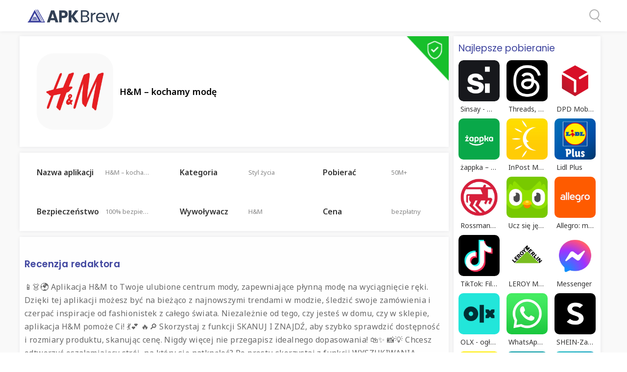

--- FILE ---
content_type: text/html
request_url: https://pl.apkbrew.com/detail/com.hm.goe
body_size: 22545
content:
<!DOCTYPE html><html lang="pl" v="3.0.42" d="pc"><head><meta content="width=device-width, initial-scale=1, maximum-scale=1, minimum-scale=1, user-scalable=no" data-n-head="true" name="viewport"><meta http-equiv="Content-Type" content="text/html;charset=UTF-8"><link rel="icon" type="image/x-icon" href="/favicon.ico"><link rel="canonical" href="https://apkbrew.com/detail/com.hm.goe"><script async src="https://pagead2.googlesyndication.com/pagead/js/adsbygoogle.js?client=ca-pub-7862168652050848" crossorigin="anonymous" data-ad-channel="9956925610"></script><link rel="preconnect" href="https://fonts.googleapis.com">
<link rel="preconnect" href="https://fonts.gstatic.com" crossorigin>
<link href="https://fonts.googleapis.com/css2?family=Noto+Sans:wght@400;500;600&family=Poppins:wght@400;600&family=Biryani:wght@200;300;400;600;700;800;900&family=Figtree:ital,wght@0,300..900;1,300..900&display=swap" rel="stylesheet"><style>* {
  padding: 0;
  margin: 0;
  -webkit-box-sizing: border-box;
  box-sizing: border-box;
  font-family: -apple-system,BlinkMacSystemFont,Segoe UI,Helvetica,Arial,PingFang SC,Noto Sans,Roboto,Microsoft Yahei,sans-serif,Apple Color Emoji,Segoe UI Emoji;
  -webkit-touch-callout: none;
  list-style: none;
  text-decoration: none;
  -webkit-tap-highlight-color: rgba(255,255,255,0);
}
@font-face {
  font-family: 'Myriad Pro';
  src: url('/static/font/subset-MyriadPro-Regular.woff2') format('woff2'),
  url('/static/font/subset-MyriadPro-Regular.woff') format('woff');
  font-weight: normal;
  font-style: normal;
  font-display: swap;
}
html,
body {
  min-height: 100%;
  margin: 0 auto;
  overflow-x: hidden;
  position: relative;
  background-color: #fff;
}

/* 设置所有标题的字体大小和字体粗细为默认值 */
h1, h2, h3, h4, h5, h6 {
  font-size: initial;
  font-weight: normal;
}

p, i {
  margin: 0;
  padding: 0;
  font-style: normal;
}
.content-body {
  width: 100%;
  margin: 0 auto;
}

.main {
  width: 98%;
  min-height: 100%;
  max-width: 1200px;
  margin: 0 auto;
}

.primary-color {
  color: #111111;
}

.cs-over-ellipsis {
  white-space: nowrap;
  overflow: hidden;
  text-overflow: ellipsis;
}

.second-color {
  color: #979897;
}

/*防止多行文本框拖动*/
img {
  border: 0;
  vertical-align: middle;
}

header, #fixedHeader {
  background-color: white;
  height: 50px;
  margin-bottom: 10px;
}
header{
  box-shadow: 0px 0px 8px 0px rgba(5,27,51,0.08);
}
.header-body {
  display: flex;
  justify-content: space-between;
  align-items: center;
  width: 100%;
  height: 100%;
  max-width: 1200px;
  margin: 0 auto;
}

.header-body a img {
  height: 27px;
  transition: all 0.3s linear;
}

a {
  text-decoration: none;
}



.header-body .logo {
  display: flex;
  align-items: center;
  /* height: 100%; */
  margin-left: 16px;
}

.header-body .search {
  display: flex;
  justify-content: end;
  cursor: pointer;
  align-items: center;
  /* height: 30px; */
  /* border-radius: 30px; */
  /* background-color: #EDEDED; */
  /* line-height: 30px; */
  /* padding: 0 15px; */
  transition: all 0.3 linear;
}

/* .header-body .search:active{
  background-color: #8a8a8a;
} */
#searchView{
  display: none;
  width: 0;
  transition: all 0.3 linear;
}
#searchInput,#fixedInput{
  width: 100%;
  display: none;
  caret-color: black;
  border: none;
  background-color: transparent;
  transition: all 0.3 linear;
}
#searchInput:focus, #fixedInput:focus{
  outline: none;
}

.header-right .cs-category>img {
  height: 23px;
  width: 23px;
  padding-bottom: 5px;
  display: none;
}

.cs-category {
  display: flex;
  align-items: flex-end;
}

.header-right {
  display: flex;
  margin-right: 13px;
}

.header-body .search img {
  height: 27px;
}

.cs-box-shading {
  box-shadow: 0px 0px 12px rgba(0, 0, 0, .12);
  transition: .3s;
}

.cs-radius {
  border-radius: 20px;
  margin-top: 15px;
  padding: 20px 20px 20px 20px;
}

.cs-auto {
  width: 95%;
  margin: 0 auto;
}
.ads-h {
  width: 100%;
  height: 252px
}

.lazy-box {
  height: 100%;
  width: 100%;
  flex-shrink: 0;

  img {
    object-fit: cover;
  }
}

@media(min-width: 356px) {
  .ads-h {
      width:100%;
      height: 312px
  }
}

@media(min-width: 748px) {
  .ads-h {
      width:100%;
      height: 280px
  }
}

.adsbygoogle {
  display: block;
  width: 100%;
}

.adsbygoogle[data-ad-status="unfilled"] {
  display: none !important;
}

.ads {
  width: 100%;
  text-align: center;
  display: -webkit-box;
  display: -ms-flexbox;
  display: flex;
  margin: 2px 0;
  -webkit-box-orient: vertical;
  -webkit-box-direction: normal;
  -ms-flex-direction: column;
  flex-direction: column;
  align-items: center;
}
a{
  transform: all .3s;
  transform-origin: center;
}
a:active{
  opacity: .5;
  transform: scale(0.9);
}
@media (min-width: 1200px){
  #fixedHeader, header{
    height: 64px;
  }
}</style><script async src="https://www.googletagmanager.com/gtag/js?id=G-M3FGPHS590"></script><script>window.dataLayer = window.dataLayer || [];
function gtag(){dataLayer.push(arguments);}
gtag('js', new Date());
gtag('config', 'G-M3FGPHS590');</script><!-- Google Tag Manager --><script>(function(w,d,s,l,i){w[l]=w[l]||[];w[l].push({'gtm.start':
new Date().getTime(),event:'gtm.js'});var f=d.getElementsByTagName(s)[0],
j=d.createElement(s),dl=l!='dataLayer'?'&l='+l:'';j.async=true;j.src=
'https://www.googletagmanager.com/gtm.js?id='+i+dl;f.parentNode.insertBefore(j,f);
})(window,document,'script','dataLayer','GTM-K2S44ZC8');</script><title>H&amp;M – kochamy modę - Pobierz H&amp;M – kochamy modę teraz za darmo!</title><meta name="description" content="H&amp;M – kochamy modę recenzje i pliki do pobrania. Rozpocznij swoją przygodę w świecie nieograniczonych treści cyfrowych. Odblokuj nieograniczoną ilość treści, w tym najlepsze filmy, transmisje sportowe, audiobooki i gry, a także nieograniczoną bibliotekę aplikacji do pobrania."><meta name="keywords" content="H&amp;M – kochamy modę, H&amp;M – kochamy modę stara wersja apk, H&amp;M – kochamy modę najnowsza wersja, H&amp;M – kochamy modę darmowa aplikacja, H&amp;M – kochamy modę darmowy apk, H&amp;M – kochamy modę apk, H&amp;M – kochamy modę aplikacja, H&amp;M – kochamy modę aplikacja mobilna, H&amp;M – kochamy modę pobierz, H&amp;M – kochamy modę zarejestruj się, H&amp;M – kochamy modę bezpłatne pobieranie, android H&amp;M – kochamy modę pobierz apk, android H&amp;M – kochamy modę pobierz, H&amp;M – kochamy modę instalacja, H&amp;M – kochamy modę dla Androida, H&amp;M – kochamy modę dla Windows Phone, H&amp;M – kochamy modę dla iOS, H&amp;M – kochamy modę pobierz apk, H&amp;M – kochamy modę pobierz aplikację, H&amp;M – kochamy modę pobierz androida, android H&amp;M – kochamy modę, H&amp;M – kochamy modę pobierz aplikację, H&amp;M – kochamy modę pobierz darmową aplikację, H&amp;M – kochamy modę za darmo, H&amp;M – kochamy modę zaloguj się, H&amp;M – kochamy modę zaloguj się, H&amp;M – kochamy modę zaloguj się, H&amp;M – kochamy modę aplikacja na Androida, H&amp;M – kochamy modę android apk"><meta property="og:type" content="article"><meta property="og:title" content="H&amp;M – kochamy modę - Bezpłatne pobieranie APK na Androida"><meta property="og:description" content="Pobierz darmową aplikację H&amp;M – kochamy modę na swój telefon! ApkBrew oferuje najnowszą wersję – . Pobieranie w 100% darmowe, bez niebezpiecznych i bezpiecznych dla wirusów plików."><meta property="og:site_name" content="ApkBrew"><meta property="og:url" content="https://apkbrew.com/detail/com.hm.goe"><style>.cs-box-shading {
  box-shadow: none;
  transition: none;
}

h1, h2, h3, h4, h5, h6, b, strong {
  font-family: "Nunito", -apple-system, BlinkMacSystemFont, Segoe UI, Helvetica, Arial, PingFang SC, Noto Sans, Roboto, Microsoft Yahei, sans-serif, Apple Color Emoji, Segoe UI Emoji;
}

body {
  background-color: #f9f9f9;
}

* {
  list-style: initial;
}

.main {
  width: 100%;
}

/* detail */
.main-app {
  width: 100%;
  display: flex;
  padding: 8px;
  margin-bottom: 10px;
  box-shadow: 0px 0px 8px 0px rgba(5, 27, 51, 0.08);
  background-color: #fff;
  background-image: url("/static/safety_mark.png");
  background-position: right top;
  background-size: 10%;
  background-repeat: no-repeat;
}
#appview{
  box-shadow: unset;
  background-color: unset;
  background-image: unset;
  background-position: unset;
  background-size: unset;
  background-repeat: unset;
}
.main-app-left {
  display: flex;
  align-items: center;
}

.main-app .main-app-left > img {
  display: none;
}

.main-app .main-app-left img {
  height: 70px;
  border-radius: 10px;
}

.main-app .main-app-left .loading-img {
  height: 70px;
  width: 70px;
  border-radius: 10px;
}

.main-app-right {
  display: flex;
  flex-direction: column;
  width: 100%;
  margin-left: 0px;
  justify-content: space-around;
}

.main-app-right h1 {
  padding-left: 5px;
  font-size: 18px;
  font-family: 'Noto Sans', sans-serif;
  font-weight: 600;
  margin-left: 8px;
}

.main-app-right .safe-icon,
.cs-over-ellipsis .safe-icon {
  display: inline-block;
  height: 20px;
  width: 20px;
  vertical-align: middle;
  background-image: url(/static/safety.svg);
  background-repeat: no-repeat;
  background-size: auto 100%;
  background-position: center;
}

.cs-main-app-common .cs-main-app-rating > .cs-main-app-text {
  position: relative;
  display: block;
}

/*.cs-main-app-common .cs-main-app-rating > .cs-main-app-text::after {*/
/*  content: '';*/
/*  background: url(/static/rating.svg) no-repeat;*/
/*  height: 12px;*/
/*  width: 12px;*/
/*  position: absolute;*/
/*  left: 50%;*/
/*  top: 50%;*/
/*  transform: translate(-28px, -50%);*/
/*}*/

.cs-main-app-text {
  font-size: 14px;
  font-family: 'Noto Sans', sans-serif;
  font-weight: 600;
  color: #333;
  display: flex;
  justify-content: center;
  align-items: center;
}

.cs-main-app-type {
  font-size: 13px;
  font-family: 'Noto Sans', sans-serif;
  font-weight: 400;
  color: #888;
}

.cs-main-app-download,
.cs-main-app-age,
.cs-main-app-rating {
  display: flex;
  flex-direction: column;
  width: 100%;
  align-items: center;
  text-align: center;
}

.cs-main-app-common {
  display: flex;
  justify-content: space-between;
  margin-left: 10px;
}

.cs-main-app-rating span:nth-child(1),
.cs-main-app-border {
  width: 100%;
  border-right: 2px solid #F2F2F2;
}

.cs-main-app-text {
  width: 100%;
}

/* About */
.main-about {
  margin-bottom: 10px;
  box-shadow: 0px 0px 8px 0px rgba(5, 27, 51, 0.08);
  background-color: #fff;
}

.cs-main-about-title {
  font-size: 18px;
  font-weight: 400;
  color: #0F112F;
  display: flex;
  justify-content: space-between;
  cursor: pointer;
  padding-left: 10px;
}

.main-about-list {
  display: flex;
  flex-wrap: wrap;
  justify-content: space-between;
}

.main-about-item {
  display: flex;
  padding: 5px 10px;
  width: 100%;
  border-radius: 12.4px;
  line-height: 30px;
  align-items: center;
}

.main-about-item > img {
  height: 23px;
  width: 23px;
  object-fit: contain;
}

.cs-main-about-type {
  min-width: 140px;
  font-size: 16px;
  font-family: 'Noto Sans', sans-serif;
  font-weight: 600;
  color: #333;
  padding-right: 10px;
}

.cs-main-about-content {
  font-size: 15px;
  font-weight: 400;
  font-family: 'Noto Sans', sans-serif;
  color: #888;
  flex: 1;
}

.main-about-item-right {
  margin-left: 10px;
}

/* download */
.main-download {
  border-radius: 10px;
  padding: 10px;
}

.main-download-btn {
  display: flex;
  overflow: hidden;
  justify-content: center;
  align-items: center;
  background-color: white;
  margin-top: 10px;
  padding: 10px;
  text-align: center;
  letter-spacing: 0.01em;
  box-sizing: border-box;
  border: 1px solid #AEB1E8;
  box-shadow: 0px 0px 8px 0px rgba(5,27,51,0.08);
  border-radius: 10px;
}


.cs-main-download-header-rating {
  display: flex;
  margin-top: 5px;
}

.main-download-btn-icon {
  height: 30px;
}

.main-download-btn-text {
  font-size: 17px;
  color: #3D439E;
  font-family: 'Poppins', sans-serif;
  font-weight: 400;
  margin-left: 7px;
}

.main-download-left > img {
  height: 16.5px;
  margin-right: 8px;

}

.main-download-left {
  background-color: #00D16D;
  padding: 3px 14px 3px 14px;
  border-radius: 10px;
  line-height: 16.5px;

}

.main-download-left > span {
  font-size: 11px;
  /* font-family: Microsoft YaHei UI; */
  font-weight: bold;
  color: #FFFFFF;
}

.main-download-footer {
  display: flex;
  justify-content: space-between;
  margin-top: 15px;
}

.main-download-right {
  background-color: #FFCE00;
  padding: 3px 14px 3px 14px;
  border-radius: 10px;
  line-height: 16.5px;
}

.main-download-right > img {
  height: 16.5px;
  margin-right: 8px;
}

.main-download-right > span {
  font-size: 11px;
  font-weight: bold;
  color: #FFFFFF;

}

.main-introduction {
  font-size: 1.06rem;
  font-weight: lighter;
  padding: 10px 10px 0px 10px;
  color: #333333;
  opacity: 0.98;
  margin-bottom: 10px;
  position: relative;
  box-shadow: 0px 0px 8px 0px rgba(5, 27, 51, 0.08);
  background-color: #fff;
}

.main-introduction .cs-main-introduction-title {
  font-size: 18px;
  font-weight: 400;
  color: #0F112F;

}

.cs-main-introduction-title {
  display: flex;
  justify-content: space-between;
  cursor: pointer;
  align-items: center;
}

.cs-main-introduction-title > img {
  height: 16px;
  margin-right: 15px;
}

.cs-detail-content.main-introduction {
  max-height: unset
}

.cs-detail-content.main-introduction::after {
  content: ''
}

.main-introduction p,
.cs-main-introduction-content,
.main-introduction li {
  font-size: 16px;
  line-height: 27px;
  font-family: 'Noto Sans',sans-serif;
  font-weight: 400;
  color: #666;
  margin: 0px 0 15px 0;
  letter-spacing: 0.4px;
}

.main-introduction li {
  margin-left: 14px;
}

.main-introduction a {
  color: #3a3a3a;
  pointer-events: none;
}

.main-introduction h1,
.main-introduction h2,
.main-introduction h3,
.main-introduction h1 strong,
.main-introduction h2 strong,
.main-introduction h3 strong {
  font-size: 19px;
  color:#3D439E;
  font-weight: 600;
  font-family: 'Poppins', sans-serif;
  margin: 30px 0 20px 0;
}

.main-introduction h4,
.main-introduction h5,
.main-introduction h6 {
  font-weight: bold;
  margin: 10px 0 5px 0;
}

.main-introduction b,
.main-introduction strong {
  color: #1e1e1e;
  font-size: 16px;
}

.main-left {
  width: 100%;
}

.main-right {
  display: none;
}

.cs-detail-content-cate {
  display: flex;
  flex-wrap: wrap;
  margin-top: 15px;
}

.cs-detail-content-cate span {
  width: 40%;
  font-weight: bold;
}

.cs-detail-content-cate .section {
  width: 60%;
}

.cs-dialog-detail {
  position: fixed;
  top: 0;
  left: 0;
  right: 0;
  bottom: 0;
  background-color: rgba(0, 0, 0, 0.5);
  overflow: auto;
  display: none;
  z-index: 99;
}

.cs-detail-content {
  width: 90%;
  position: relative;
  background: #fff;
  margin: 4vh auto 0vh auto;
  padding: 20px;
}

.cs-detail-content-desc {
  margin-top: 15px;
  height: calc(84vh - 131px);
  overflow: hidden scroll;
  line-height: 1.5;

}


.more-introduction {
  display: inline-block;
  width: 100%;
  text-align: center;
  color: #08f;
}

.cs-main-introduction-content {
  text-overflow: ellipsis;
}

.show-more-end {
  background-image: -webkit-gradient(linear, left top, left bottom, color-stop(0%, rgba(255, 255, 255, 0)), color-stop(100%, #fff));
  background-image: -webkit-linear-gradient(top, rgba(255, 255, 255, 0), #fff);
  background: linear-gradient(to bottom, rgba(255, 255, 255, 0), #fff);
  filter: progid:DXImageTransform.Microsoft.gradient(GradientType=0, StartColorStr='#00ffffff', EndColorStr='#ffffff');
  bottom: 28px;
  height: 30px;
  left: 0;
  position: absolute;
  width: 100%;
}

.cs-introduction-btn {
  cursor: pointer;
  position: absolute;
  bottom: 5px;
  left: 50%;
  transform: translateX(-50%);
  font-size: 15px;
  font-weight: bold;
  color: #0489FD;
  background: url(/static/turn-dowm.png) no-repeat;
  background-size: 15px;
  background-position: 100% 60%;
  z-index: 5;
  width: 16px;
  height: 16px;
}

body .aclick {
  pointer-events: auto;
}


/* 媒体查询兼容竖版ipad  */
@media (min-width: 551px) and (max-width: 821px) {

  /* 在页面宽度大于 550 像素且小于 820 像素时应用以下样式 */
  .main-app-right > span {
    padding-left: 4vw;
  }

  .cs-main-app-target-left {
    padding: 7px 36px 7px 36px;
    border-radius: 10px;
    margin-right: 25px;
  }

  .cs-detail-content {
    width: 90%
  }
}

/* 媒体查询兼容pc  */
@media (min-width: 821px) {

  /* 在页面宽度大于 550 像素时应用以下样式 */
  .main-app-right > span {
    padding-left: 4vw;
    font-size: 26px;
  }

  .cs-main-app-target-left {
    padding: 10px 40px 10px 40px;
    border-radius: 16px;
    margin-right: 25px;

  }

  .cs-main-app-target img {
    height: 20px;
  }

  .main-about-item {
    width: calc(33.3% - 10px);
  }

  .main-about-item {
    margin-left: 10px;
    padding: 25px;
  }

  .main-download {
    position: relative;
    padding: 40px;
    border-radius: 40px;
  }

  .main-download-footer {
    width: 325px;
    position: absolute;
    top: 30px;
    right: 0;
    display: flex;
    flex-wrap: wrap;
    justify-content: end;
    margin-right: 25px;
  }

  .main-download-left {
    order: 2;
    margin-top: 10px;
    padding: 5px 42px 5px 42px;
    display: flex;
    align-items: center;
    border-radius: 15px;
  }

  .main-download-right {
    padding: 5px 34px 5px 32px;
    display: flex;
    align-items: center;
    border-radius: 15px
  }

  .main-download-left > img,
  .main-download-right > img {
    height: 22px;
  }

  .main-download-right {
    order: 1;
  }

  .main-app .main-app-left img {
    width: 156px;
    height: 156px;
    border-radius: 35px;

  }

  .main-app .main-app-left .loading-img {
    width: 156px;
    height: 156px;
    border-radius: 35px;
  }

  .main-download-right > span,
  .main-download-left > span {
    font-size: 15px;

  }

  .main-app {
    padding: 35px;
  }

  .cs-main-app-text {
    font-size: 21px;
    display: flex;
    justify-content: center;
    align-items: center;
    line-height: 1.2;
  }

  .cs-main-app-common .cs-main-app-rating > .cs-main-app-text::after {
    height: 21px;
    width: 21px;
  }

  .cs-main-app-common .cs-main-app-rating > .cs-main-app-text::after {
    transform: translate(-45px, -50%);
  }

  .cs-main-app-type {
    font-size: 16px;
  }

  .cs-main-about-type {
    font-size: 16px;
  }

  .cs-main-app-target-left {
    font-size: 16px;
  }

  .cs-main-about-content {
    font-size: 13px;
    width: 200px;
  }

  .main-about-item > img {
    height: 36px;
    width: 36px;
    object-fit: contain;

  }

  .cs-main-about-title {
    font-size: 25px;
  }

  .main-download-header > img {
    height: 151px;
    border-radius: 10px;
  }

  .main-download-header > .loading-img {
    height: 151px;
    width: 151px;
    border-radius: 10px;
  }

  .main-download-header > span {
    font-size: 30px;
    width: 12vw;
  }

  .main-download-btn {
    border-radius: 10px;
    text-align: center;
    display: flex;
    justify-content: center;
    align-items: center;
    margin-top: 20px;
  }

  .main-download-btn-icon {
    height: 44px;
  }

  .main-download-btn-text {
    font-size: 26px;
  }

  .main-introduction {
    font-size: 18px;
  }


  .main-download-header-title > span {
    font-size: 26px;
    width: calc((1200px * 0.73 - 151px - 40px - 240px) * 0.80);
  }

  .cs-main-about-title > img {
    height: 24px;
  }

  .main-introduction .cs-main-introduction-title > h2 {
    font-size: 25px;
  }

  body .cs-detail-content {
    width: 70%
  }

  .cs-detail-content-desc {
    height: 65vh
  }
}

@media (min-width: 1201px) {

  /* 实现you may like */
  .main-left {
    width: 73%;
  }

  .main-right {
    display: block;
    width: 25%;
    margin-left: 1%;
  }

  .main {
    display: flex;
  }

  body .cs-detail-content {
    width: 50%
  }
}

/*
recommend
*/
.main-recommend,
.main-top-recommend {
  width: 100%;
  display: flex;
  margin-bottom: 10px;
  padding: 0 10px;
  flex-wrap: wrap;
  justify-content: space-between;
  box-shadow: 0px 0px 8px 0px rgba(5, 27, 51, 0.08);
  background-color: #fff;
}


.main-recommend h2,
.main-top-recommend h2 {
  width: 100%;
  font-size: 19px;
  font-weight: 400;
  font-family: 'Poppins', sans-serif;
  padding: 10px 0;
  color: #3D439E;
}

.app-item,
i {
  display: inline-block;
  width: calc(90% / 3);
}

.app-cover {
  display: block !important;
  width: 100%;
  min-height: 74px;
  border-radius: 10px;
}

.app-name {
  color: #333333;
  font-size: 14px;
  font-weight: 400;
  font-family: 'Noto Sans', sans-serif;
  padding: 6px 4px 10px 4px;
  overflow: hidden;
  white-space: nowrap;
  text-overflow: ellipsis;
}

@media (min-width: 640px) {

  .app-item,
  i {
    width: calc(90% / 6);
  }
}

@media (min-width: 1201px) {

  .app-item,
  i {
    width: calc(90% / 6);
  }

  .main-top-recommend {
    margin-left: 10px;
    width: 25%;
    align-self: flex-start;
  }

  .main-top-recommend .app-item,
  .main-top-recommend i {
    width: calc(90% / 3);
  }
}

.animation-icon {
  width: 30px;
  height: 30px;
  background-image: url(/static/btn/down.svg);
  background-repeat: no-repeat;
  background-position: bottom center;
}

.animation-icon-arrow {
  height: 20px;
  -webkit-animation: slide-bottom 0.8s infinite both;
  animation: slide-bottom 0.8s infinite both;
}

@-webkit-keyframes slide-bottom {
  0% {
    -webkit-transform: translateY(0);
    transform: translateY(0);
  }

  100% {
    -webkit-transform: translateY(5px);
    transform: translateY(5px);
  }
}

@keyframes slide-bottom {
  0% {
    -webkit-transform: translateY(0);
    transform: translateY(0);
  }

  100% {
    -webkit-transform: translateY(5px);
    transform: translateY(5px);
  }
}

/*
animation
*/
/* .main-download-btn {
  position: relative;
}

.main-download-btn::after {
  content: "";
  position: absolute;
  width: 30%;
  height: 100%;
  background: -webkit-gradient(linear, left top, right top, color-stop(0, rgba(255, 255, 255, 0)), color-stop(50%, rgba(255, 255, 255, .4)), to(rgba(255, 255, 255, 0)));
  background: -webkit-linear-gradient(left, rgba(255, 255, 255, 0) 0, rgba(255, 255, 255, .4) 50%, rgba(255, 255, 255, 0) 100%);
  background: -moz-linear-gradient(left, rgba(255, 255, 255, 0) 0, rgba(255, 255, 255, .4) 50%, rgba(255, 255, 255, 0) 100%);
  background: -o-linear-gradient(left, rgba(255, 255, 255, 0) 0, rgba(255, 255, 255, .4) 50%, rgba(255, 255, 255, 0) 100%);
  background: linear-gradient(to right, rgba(255, 255, 255, 0) 0, rgba(255, 255, 255, .4) 50%, rgba(255, 255, 255, 0) 100%);
  -webkit-transform: skewX(-45deg);
  -moz-transform: skewX(-45deg);
  -ms-transform: skewX(-45deg);
  -o-transform: skewX(-45deg);
  transform: skewX(-45deg);
  -o-animation-iteration-count: infinite;
  animation-iteration-count: infinite;
  -moz-animation-iteration-count: infinite;
  -webkit-animation-iteration-count: infinite;
  animation: changeImg 1.8s infinite ease 0s;
  -webkit-animation: changeImg 1.8s infinite ease 0s;
  -o-animation: changeImg 1.8s infinite ease 0s;
  -moz-animation: changeImg 1.8s infinite ease 0s;
  animation-delay: 2s;
  -webkit-animation-delay: 2s;
  -o-animation-delay: 2s;
  -moz-animation-delay: 2s;
} */

@-webkit-keyframes changeImg {
  from {
    left: -100%;
  }

  100% {
    left: 150%;
  }
}

@-moz-keyframes changeImg {
  from {
    left: -100%;
  }

  100% {
    left: 150%;
  }
}

@-o-keyframes changeImg {
  from {
    left: -100%;
  }

  100% {
    left: 150%;
  }
}

@keyframes changeImg {
  from {
    left: -100%;
  }

  100% {
    left: 150%;
  }
}

@-webkit-keyframes sharkAndZoom {
  0% {
    -webkit-transform: scale(1);
    transform: scale(1);
  }

  10% {
    -webkit-transform: scale(1.1) rotate(1deg);
    transform: scale(1.1) rotate(1deg);
  }

  25% {
    -webkit-transform: scale(1.1) rotate(-1deg);
    transform: scale(1.1) rotate(-1deg);
  }

  40% {
    -webkit-transform: scale(1.1) rotate(1deg);
    transform: scale(1.1) rotate(1deg);
  }

  70% {
    -webkit-transform: scale(1);
    transform: scale(1);
  }

  100% {
    -webkit-transform: scale(1);
    transform: scale(1);
  }
}

@-moz-keyframes sharkAndZoom {
  0% {
    -moz-transform: scale(1);
    transform: scale(1);
  }

  10% {
    -moz-transform: scale(1.1) rotate(1deg);
    transform: scale(1.1) rotate(1deg);
  }

  25% {
    -moz-transform: scale(1.1) rotate(-1deg);
    transform: scale(1.1) rotate(-1deg);
  }

  40% {
    -moz-transform: scale(1.1) rotate(1deg);
    transform: scale(1.1) rotate(1deg);
  }

  70% {
    -moz-transform: scale(1);
    transform: scale(1);
  }

  100% {
    -moz-transform: scale(1);
    transform: scale(1);
  }
}

@-o-keyframes sharkAndZoom {
  0% {
    -o-transform: scale(1);
    transform: scale(1);
  }

  10% {
    -o-transform: scale(1.1) rotate(1deg);
    transform: scale(1.1) rotate(1deg);
  }

  25% {
    -o-transform: scale(1.1) rotate(-1deg);
    transform: scale(1.1) rotate(-1deg);
  }

  40% {
    -o-transform: scale(1.1) rotate(1deg);
    transform: scale(1.1) rotate(1deg);
  }

  70% {
    -o-transform: scale(1);
    transform: scale(1);
  }

  100% {
    -o-transform: scale(1);
    transform: scale(1);
  }
}

@keyframes sharkAndZoom {
  0% {
    -webkit-transform: scale(1);
    -moz-transform: scale(1);
    -o-transform: scale(1);
    transform: scale(1);
  }

  10% {
    -webkit-transform: scale(1.1) rotate(1deg);
    -moz-transform: scale(1.1) rotate(1deg);
    -o-transform: scale(1.1) rotate(1deg);
    transform: scale(1.1) rotate(1deg);
  }

  25% {
    -webkit-transform: scale(1.1) rotate(-1deg);
    -moz-transform: scale(1.1) rotate(-1deg);
    -o-transform: scale(1.1) rotate(-1deg);
    transform: scale(1.1) rotate(-1deg);
  }

  40% {
    -webkit-transform: scale(1.1) rotate(1deg);
    -moz-transform: scale(1.1) rotate(1deg);
    -o-transform: scale(1.1) rotate(1deg);
    transform: scale(1.1) rotate(1deg);
  }

  70% {
    -webkit-transform: scale(1);
    -moz-transform: scale(1);
    -o-transform: scale(1);
    transform: scale(1);
  }

  100% {
    -webkit-transform: scale(1);
    -moz-transform: scale(1);
    -o-transform: scale(1);
    transform: scale(1);
  }
}

.cs-main-introduction-content i {
  width: auto;
}

#fixedBtn {
  display: none;
}

.btn-in {
  position: fixed;
  display: flex !important;
  width: 94%;
  left: 3%;
  bottom: 30px;
  z-index: 90;
  -webkit-animation: slide-in-bottom 0.1s cubic-bezier(0.250, 0.460, 0.450, 0.940) both;
  animation: slide-in-bottom 0.1s cubic-bezier(0.250, 0.460, 0.450, 0.940) both;
}

.btn-out {
  position: fixed;
  display: flex !important;
  width: 94%;
  left: 3%;
  bottom: 30px;
  z-index: 90;
  -webkit-animation: slide-out-bottom 0.1s cubic-bezier(0.550, 0.085, 0.680, 0.530) both;
  animation: slide-out-bottom 0.1s cubic-bezier(0.550, 0.085, 0.680, 0.530) both;
}

@-webkit-keyframes slide-in-bottom {
  0% {
    -webkit-transform: translateY(1000px);
    transform: translateY(1000px);
  }

  100% {
    -webkit-transform: translateY(0);
    transform: translateY(0);
  }
}

@keyframes slide-in-bottom {
  0% {
    -webkit-transform: translateY(1000px);
    transform: translateY(1000px);
  }

  100% {
    -webkit-transform: translateY(0);
    transform: translateY(0);
  }
}

@-webkit-keyframes slide-out-bottom {
  0% {
    -webkit-transform: translateY(0);
    transform: translateY(0);
    opacity: 1;
  }

  100% {
    -webkit-transform: translateY(1000px);
    transform: translateY(1000px);
    opacity: 0;
  }
}

@keyframes slide-out-bottom {
  0% {
    -webkit-transform: translateY(0);
    transform: translateY(0);
    opacity: 1;
  }

  100% {
    -webkit-transform: translateY(1000px);
    transform: translateY(1000px);
    opacity: 0;
  }
}

.font-control {
  display: none;
}

.font-control-in {
  position: fixed;
  display: flex;
  flex-wrap: wrap;
  flex-direction: column;
  width: 50px;
  right: 10px;
  bottom: 100px;
  height: 110px;
  opacity: .9;
  justify-content: space-between;
  z-index: 90;
  -webkit-animation: slide-in-bottom 0.1s cubic-bezier(0.250, 0.460, 0.450, 0.940) both;
  animation: slide-in-bottom 0.1s cubic-bezier(0.250, 0.460, 0.450, 0.940) both;
}

.font-control-out {
  -webkit-animation: slide-out-bottom 0.1s cubic-bezier(0.550, 0.085, 0.680, 0.530) both;
  animation: slide-out-bottom 0.1s cubic-bezier(0.550, 0.085, 0.680, 0.530) both;
}

.font-size {
  width: 50px;
  height: 50px;
  color: #0F112F;
  font-size: 20px;
  line-height: 50px;
  text-align: center;
  font-weight: bold;
  border-radius: 50px;
  background-color: white;
  box-shadow: 0 0 3px 2px rgba(168, 168, 168, .42);
}

.font-size:active {
  color: white;
  background-color: #0088FF;
}

.header-in {
  top: 0 !important;
  -webkit-animation: slide-in-top 0.1s cubic-bezier(0.250, 0.460, 0.450, 0.940) both;
  animation: slide-in-top 0.1s cubic-bezier(0.250, 0.460, 0.450, 0.940) both;
}

@-webkit-keyframes slide-in-top {
  0% {
    -webkit-transform: translateY(-1000px);
    transform: translateY(-1000px);
    opacity: 0;
  }

  100% {
    -webkit-transform: translateY(0);
    transform: translateY(0);
    opacity: 1;
  }
}

@keyframes slide-in-top {
  0% {
    -webkit-transform: translateY(-1000px);
    transform: translateY(-1000px);
    opacity: 0;
  }

  100% {
    -webkit-transform: translateY(0);
    transform: translateY(0);
    opacity: 1;
  }
}

.header-out {
  -webkit-animation: slide-out-top 0.1s cubic-bezier(0.550, 0.085, 0.680, 0.530) both;
  animation: slide-out-top 0.1s cubic-bezier(0.550, 0.085, 0.680, 0.530) both;
}

@-webkit-keyframes slide-out-top {
  0% {
    -webkit-transform: translateY(0);
    transform: translateY(0);
    opacity: 1;
  }

  100% {
    -webkit-transform: translateY(-1000px);
    transform: translateY(-1000px);
    opacity: 0;
  }
}

@keyframes slide-out-top {
  0% {
    -webkit-transform: translateY(0);
    transform: translateY(0);
    opacity: 1;
  }

  100% {
    -webkit-transform: translateY(-1000px);
    transform: translateY(-1000px);
    opacity: 0;
  }
}

.vs-view {
  padding: 0 10px;
}

.vs-view hr {
  margin: 10px 0;
}

.vs-title {
  font-size: 21px;
}

.vs-card {
  padding: 24px 16px;
  margin-top: 10px;
  background: #FFFFFF;
  box-shadow: 0 0 3px 2px rgba(168, 168, 168, .42);
  border-radius: 13px;
}

.vs-line {
  display: flex;
  flex-wrap: wrap;
  justify-content: space-between;
}

.vs-cell {
  display: flex;
  font-size: 14px;
  width: 32%;
  align-items: end;
}

.vs-cell.vs-cell-align-center h2 {
  font-size: 16px;
}

.vs-cell .cs-main-app-rating span:first-child {
  border: none;
}

.vs-cell-align-center {
  justify-content: center;
  flex-wrap: wrap;
}

.vs-cell-align-center {
  text-align: center;
}

.vs-logo {
  display: none;
  width: 70px;
  height: 70px;
  border-radius: 10px;
  margin-bottom: 10px;
}

.vs-app-name {
  color: #0088FF !important;
  text-decoration: underline;
  pointer-events: auto !important;
  overflow: hidden;
  text-overflow: ellipsis;
  white-space: nowrap;
}

.vs-cell span {
  color: #777777;
  font-weight: normal;
}
.no-dots{
  list-style: none;
}
</style><script data-cfasync="false">function setSize(val){
  let textList = [
    document.querySelectorAll(".cs-main-introduction-content p"),
    document.querySelectorAll(".cs-main-introduction-content h2"),
    document.querySelectorAll(".cs-main-introduction-content h3"),
    document.querySelectorAll(".cs-main-introduction-content i"),
    document.querySelectorAll(".cs-main-introduction-content h4"),
    document.querySelectorAll(".cs-main-introduction-content h5"),
    document.querySelectorAll(".cs-main-introduction-content a"),
    document.querySelectorAll(".cs-main-introduction-content td"),
  ]
  for(let i = 0; i < textList.length; i++){
    textList[i].forEach(el => {
      let currentSize = parseFloat(getComputedStyle(el, null).getPropertyValue("font-size"));
      el.style.fontSize = (val ? ++currentSize : --currentSize) + "px";
    })
  }
}
function throttle(func, delay) {
  let timeoutId;
  return function(...args) {
    clearTimeout(timeoutId);
    timeoutId = setTimeout(() => {
      func.apply(this, args);
    }, delay);
  };
}
function isInViewPortOfTwo(el) {
  const viewPortHeight = window.innerHeight || document.documentElement.clientHeight || document.body.clientHeight 
  const offsetTop = el.offsetTop
  const scrollTop = document.documentElement.scrollTop
  const top = offsetTop - scrollTop
  return top + el.clientHeight <= viewPortHeight
}


let isShowHeader = false;
function showMoreDomHeader(){
  let contentView = document.querySelector(".main-introduction");
  let scrollTop = document.documentElement.scrollTop;
  let header = document.querySelector("#fixedHeader");
  function clearHeaderAnimation(){
    header.classList.remove("header-in");
    header.classList.remove("header-out");
  }
  if(scrollTop > contentView.offsetTop - 100){
    // in header
    if(!isShowHeader){
      clearHeaderAnimation()
      header.classList.add("header-in");
      isShowHeader = true;
    }
  }

  if(scrollTop < contentView.offsetTop - 100){
    
      if(header.classList.contains("header-in")){
        header.classList.add("header-out");
        setTimeout(() => {
          isShowHeader = false;
          header.classList.remove("header-out");
        }, 500);
      }
      
  }


}


let isShowMore = false;
function showMoreDomDownload(){
  let contentView = document.querySelector(".main-introduction");
  let scrollTop = document.documentElement.scrollTop;
  let btn = document.querySelector("#fixedBtn");
  let controlView = document.querySelector(".font-control");
  let isShowAppView = isInViewPortOfTwo(document.querySelector("#appview"))

  function clearAnimation(){
    btn.classList.remove("btn-in")
    btn.classList.remove("btn-out")
    controlView.classList.remove("font-control-in");
    controlView.classList.remove("font-control-out");
  }

  if(scrollTop > contentView.offsetTop - 100){
    if(!isShowAppView && !isShowMore){
      clearAnimation()
      // in control
      btn.classList.add("btn-in");
      controlView.classList.add("font-control-in");
      isShowMore = true;
    }
  }

  if(scrollTop < contentView.offsetTop - 100){
      // out control
      if(btn.classList.contains("btn-in") && isShowMore){
        btn.classList.remove("btn-in")
        controlView.classList.remove("font-control-in");
        btn.classList.add("btn-out")
        controlView.classList.add("font-control-out");
        
        setTimeout(() => {
          btn.classList.remove("btn-out")
          controlView.classList.remove("font-control-out");
        }, 500);
        isShowMore = false;
      }
  }

  if(isShowAppView){
    isShowMore = false;
    // remove control
    clearAnimation()
  }
}




let lineStatus = false;
function isContain(dom) {
  const screenHeight = window.innerHeight || document.documentElement.clientHeight || document.body.clientHeight;
  const scrollTop = document.documentElement.scrollTop;
  const offsetTop = dom.offsetParent.offsetTop;
  return offsetTop < screenHeight ? scrollTop <= offsetTop : offsetTop - screenHeight <= scrollTop && scrollTop <= offsetTop
}

let isTiger = false;
function listenLine(){
  let line = document.querySelector("#contentLine");
  if(isContain(line) && !lineStatus){
    gtag('event', 'show_content_top')
    lineStatus = true;
  }else if(!isContain(line) && lineStatus){
    gtag('event', 'hide_content_top')
    lineStatus = false
  }
  if(!isTiger && document.querySelector(".main-introduction").getBoundingClientRect().y < (window.innerHeight || document.documentElement.clientHeight || document.body.clientHeight)/2){
    gtag('event', 'dp_review_show_50')
    isTiger = true;
  }
}

// document.addEventListener("scroll", throttle(showMoreDomHeader, 60))
// document.addEventListener("scroll", throttle(showMoreDomDownload, 10))

document.addEventListener("scroll", throttle(listenLine, 60))


</script></head><body><style>.card {
  width: 100%;
  border-radius: 16px;
  background: #FFF;
  box-shadow: 0px 2px 8px 1px rgba(18, 46, 88, 0.08);
  padding: 12px;
  transition: all 0.3s ease-in-out;
}
.card .card-cover {
  aspect-ratio: 328/184;
  border-radius: 8px;
  overflow: hidden;
  border: 1px solid rgba(241, 241, 241, 0.9803921569);
}
.card .card-cover img {
  width: 100%;
  height: 100%;
  object-fit: contain;
  transform: scale(1.05);
}
.card .card-info {
  display: flex;
  align-items: center;
  margin-top: 12px;
  border-radius: 8px;
  height: 48px;
}
.card .card-info .card-info-inner {
  color: #323232;
  font-family: Figtree;
  font-size: 18px;
  font-style: normal;
  font-weight: 400;
  line-height: 24px;
  overflow: hidden;
  text-overflow: ellipsis;
  display: -webkit-box;
  -webkit-line-clamp: 2;
  -webkit-box-orient: vertical;
  white-space: normal;
}

@media (max-width: 1200px) {
  .card {
    padding: 10px;
  }
  .card:active {
    box-shadow: 0px 1.9px 7.6px 0.95px rgba(18, 46, 88, 0.08);
    transform: scale(0.95);
  }
  .card .card-info {
    border-radius: 6px;
    font-size: 14px;
    line-height: 20px;
    height: 40px;
    margin-top: 10px;
  }
}
@media (max-width: 768px) {
  .card {
    padding: 12px;
  }
  .card .card-cover {
    aspect-ratio: 327/183;
  }
  .card .card-info {
    height: unset;
    margin-top: 12px;
  }
}
@media (min-width: 1201px) {
  .card:hover {
    border-radius: 16px;
    background: #FFF;
    box-shadow: 0px 2px 10px 2px rgba(18, 46, 88, 0.1);
  }
}.detail-page-side .side-item {
  display: flex;
  align-items: center;
}

.detail-page-side {
  width: 330px;
  flex-shrink: 0;
}
.detail-page-side .side-title {
  color: #2C2C2C;
  font-family: Figtree;
  font-size: 20px;
  font-style: normal;
  font-weight: 500;
  line-height: 24px;
  text-transform: capitalize;
  margin-bottom: 20px;
}
.detail-page-side svg {
  margin-left: auto;
}
.detail-page-side svg,
.detail-page-side .site-item {
  transition: all 0.3s ease;
}
.detail-page-side .side-item {
  padding: 12px 0;
  transition: all 0.3s ease;
}
.detail-page-side .side-item:first-child {
  padding-top: 0;
}
.detail-page-side .side-item:last-child {
  border-bottom: none;
}
.detail-page-side .side-item .site-item-cover {
  height: 72px;
  aspect-ratio: 139/72;
  border-radius: 8px;
  overflow: hidden;
  margin-right: 12px;
  flex-shrink: 0;
  border: 1px solid rgba(241, 241, 241, 0.9803921569);
}
.detail-page-side .side-item .site-item-cover img {
  width: 100%;
  height: 100%;
  object-fit: contain;
  transform: scale(1.1);
}
.detail-page-side .side-item .site-item-tag {
  display: inline-block;
  color: #A4A4A4;
  font-family: Figtree;
  font-size: 13px;
  font-style: normal;
  font-weight: 400;
  line-height: 20px;
  margin-top: 4px;
}
.detail-page-side .side-item .site-item-title {
  color: #2C2C2C;
  font-family: Figtree;
  font-size: 16px;
  font-style: normal;
  font-weight: 500;
  line-height: 24px;
  transition: color 0.3s ease;
  max-width: 159px;
  overflow: hidden;
  text-overflow: ellipsis;
  display: -webkit-box;
  -webkit-line-clamp: 2;
  -webkit-box-orient: vertical;
  white-space: normal;
}

@media (max-width: 1200px) {
  .detail-page-side {
    display: none;
  }
}
@media (min-width: 1201px) {
  .detail-page-side .side-item:hover .site-item-title {
    color: #A88BFF !important;
  }
  .detail-page-side .side-item:hover svg path {
    fill: #A88BFF;
  }
}.detail-recommend .recommend-list .recommend-item .recommend-item-btn {
  display: flex;
  justify-content: center;
  align-items: center;
}

.detail-recommend {
  margin-top: 20px;
}
.detail-recommend .recommend-title {
  color: #2C2C2C;
  font-family: Figtree;
  font-size: 20px;
  font-style: normal;
  font-weight: 500;
  line-height: 24px;
  text-transform: capitalize;
}
.detail-recommend .recommend-list {
  display: grid;
  grid-template-columns: repeat(3, 1fr);
  gap: 22px 20px;
  margin-top: 20px;
  margin-bottom: 50px;
}
.detail-recommend .recommend-list .recommend-item {
  border-radius: 8px;
  background: #FFF;
  box-shadow: 0px 0px 8px 0px rgba(0, 0, 0, 0.06);
  padding: 12px 12px 14px;
  transition: all 0.3s ease;
  position: relative;
  overflow: hidden;
}
.detail-recommend .recommend-list .recommend-item .recommend-item-line {
  position: absolute;
  top: 0;
  left: 0;
  width: 100%;
  height: 4px;
  background: #A88BFF;
  border-radius: 8px 8px 0px 0px;
}
.detail-recommend .recommend-list .recommend-item .recommend-item-pc-mask {
  position: absolute;
  top: 0;
  left: 0;
  width: 100%;
  height: 100%;
  border-radius: 4px 4px 8px 8px;
  background: rgba(0, 0, 0, 0.4);
  box-shadow: 0px 0px 4px 0px rgba(0, 0, 0, 0.06);
  transition: all 0.3s ease;
  display: none;
  align-items: center;
  justify-content: center;
}
.detail-recommend .recommend-list .recommend-item .recommend-item-pc-mask .recommend-item-btn-pc {
  border-radius: 4px;
  background: var(--a-88-bff, #A88BFF);
  padding: 5px 14px;
}
.detail-recommend .recommend-list .recommend-item .recommend-item-pc-mask .recommend-item-btn-pc span {
  color: #FFF;
  font-family: Figtree;
  font-size: 14px;
  font-style: normal;
  font-weight: 400;
  line-height: 20px;
}
.detail-recommend .recommend-list .recommend-item .recommend-item-pc-mask .recommend-item-btn-pc img {
  margin-left: 6px;
}
.detail-recommend .recommend-list .recommend-item .recommend-item-cover {
  border-radius: 8px;
  height: 130px;
  aspect-ratio: 228/130;
  overflow: hidden;
  margin-top: 10px;
  border: 1px solid rgba(241, 241, 241, 0.9803921569);
}
.detail-recommend .recommend-list .recommend-item .recommend-item-cover img {
  width: 100%;
  height: 100%;
  object-fit: contain;
  transform: scale(1.05);
}
.detail-recommend .recommend-list .recommend-item .recommend-item-title {
  color: #2C2C2C;
  font-family: Figtree;
  font-size: 16px;
  font-style: normal;
  font-weight: 500;
  line-height: 24px;
  width: 228px;
  height: 48px;
  overflow: hidden;
  text-overflow: ellipsis;
  display: -webkit-box;
  -webkit-line-clamp: 2;
  -webkit-box-orient: vertical;
  white-space: normal;
}
.detail-recommend .recommend-list .recommend-item .recommend-item-btn {
  display: none;
  padding: 10px 0;
  border-radius: 4px;
  background: #A88BFF;
  color: #FFF;
  font-family: Figtree;
  font-size: 14px;
  font-style: normal;
  font-weight: 400;
  line-height: 20px;
  margin-top: 10px;
  transition: all 0.3s ease;
}

@media (max-width: 1200px) {
  .detail-recommend .recommend-list {
    grid-template-columns: repeat(2, 1fr);
    gap: 20px;
  }
  .detail-recommend .recommend-list .recommend-item:active {
    opacity: 1;
    transform: scale(0.95);
  }
  .detail-recommend .recommend-list .recommend-item .recommend-item-cover {
    height: unset;
    aspect-ratio: 338/194;
  }
  .detail-recommend .recommend-list .recommend-item .recommend-item-title {
    height: 24px !important;
    width: 100%;
    display: -webkit-box;
    -webkit-line-clamp: 1;
    -webkit-box-orient: vertical;
    overflow: hidden;
  }
}
@media (max-width: 768px) {
  .detail-recommend .recommend-list {
    grid-template-columns: repeat(1, 1fr);
    gap: 20px;
  }
  .detail-recommend .recommend-list .recommend-item .recommend-item-line {
    opacity: 0.2;
  }
  .detail-recommend .recommend-list .recommend-item .recommend-item-btn {
    display: flex;
  }
}
@media (min-width: 1201px) {
  .detail-recommend .recommend-item:hover .recommend-item-pc-mask {
    display: flex;
  }
}.test-picture {
  border-radius: 20px;
  border: 1px solid #A88BFF;
  background: #FFF;
  box-shadow: 0px 0px 8px 0px rgba(0, 0, 0, 0.04);
  margin-bottom: 21px;
  position: relative;
}
.test-picture .test-index-tag {
  position: absolute;
  top: 0px;
  left: 23px;
}
.test-picture .test-index-tag .test-index-tag-text {
  position: absolute;
  top: 45%;
  left: 50%;
  transform: translate(-50%, -50%);
}
.test-picture .test-index-tag .test-index-tag-text span {
  color: #FFF;
  text-align: center;
  font-family: Figtree;
  font-size: 18px;
  font-style: normal;
  font-weight: 500;
  line-height: 26px;
  text-transform: capitalize;
}
.test-picture .test-index-tag .test-index-tag-text span:last-child {
  color: #FFF;
  font-family: Figtree;
  font-size: 16px;
  font-style: normal;
  font-weight: 500;
  line-height: 26px;
  text-transform: capitalize;
}
.test-picture:last-child {
  margin-bottom: 0;
}
.test-picture .test-picture-content .test-picture-content-title {
  height: 64px;
  border-radius: 20px 20px 0px 0px;
  background: #F9FAFF;
  color: #2C2C2C;
  font-family: Figtree;
  font-size: 20px;
  font-style: normal;
  font-weight: 500;
  line-height: 24px;
  text-transform: capitalize;
  display: flex;
  align-items: center;
  padding-left: 90px;
}
.test-picture .test-picture-content .test-picture-option-list {
  padding: 24px;
  display: grid;
  grid-template-columns: repeat(2, 1fr);
  gap: 20px;
}
.test-picture .test-picture-content .test-picture-option-list .select-test-picture-item {
  outline: 4px solid #A88BFF !important;
  outline-offset: -4px;
  border-radius: 8px;
  box-shadow: 0px 4px 4px 0px rgba(0, 0, 0, 0);
}
.test-picture .test-picture-content .test-picture-option-list .test-picture-option-item {
  position: relative;
  cursor: pointer;
  outline: 4px solid transparent;
  transition: all 0.3s ease;
}
.test-picture .test-picture-content .test-picture-option-list .test-picture-option-item:hover .test-picture-option-item-mask {
  opacity: 1;
}
.test-picture .test-picture-content .test-picture-option-list .test-picture-option-item .test-picture-option-item-mask {
  opacity: 0;
  position: absolute;
  top: 0;
  left: 0;
  width: 100%;
  height: 100%;
  border-radius: 8px;
  background: rgba(0, 0, 0, 0.24);
  transition: opacity 0.3s ease-in-out;
}
.test-picture .test-picture-content .test-picture-option-list .test-picture-option-item .test-tag {
  position: absolute;
  top: 6px;
  left: 6px;
  width: 20px;
  height: 20px;
  flex-shrink: 0;
  aspect-ratio: 1/1;
  border-radius: 50%;
  background: rgba(0, 0, 0, 0.2);
  display: flex;
  align-items: center;
  justify-content: center;
}
.test-picture .test-picture-content .test-picture-option-list .test-picture-option-item .test-tag .test-tag-text {
  color: #FFF;
  text-align: center;
  font-family: Figtree;
  font-size: 14px;
  font-style: normal;
  font-weight: 500;
  line-height: 15px;
  text-transform: capitalize;
}
.test-picture .test-picture-content .test-picture-option-list .test-picture-option-item .test-picture-option-item-img {
  aspect-ratio: 359/189;
  border-radius: 8px;
  box-shadow: 0px 4px 4px 0px rgba(0, 0, 0, 0);
  overflow: hidden;
}

.test-picture-btn {
  display: flex;
  justify-content: center;
  align-items: center;
  width: 100%;
  height: 50px;
  background: #A88BFF;
  border-radius: 8px;
  color: #FFF;
  font-family: Figtree;
  font-size: 20px;
  font-style: normal;
  font-weight: 500;
  line-height: 24px;
  text-transform: capitalize;
  margin: 30px 0 50px;
  transition: all 0.3s ease;
}
.test-picture-btn:active {
  opacity: 1;
  transform: scale(1);
}

@media (max-width: 1200px) {
  .test-picture-btn:active {
    border-radius: 8px;
    background: #9774FF;
  }
}
@media (max-width: 768px) {
  .test-picture .test-index-tag {
    position: absolute;
    top: 0px;
    left: 13px;
  }
  .test-picture .test-index-tag img {
    width: 42px;
  }
  .test-picture .test-index-tag .test-index-tag-text {
    position: absolute;
    top: 45%;
    left: 50%;
    transform: translate(-50%, -50%);
  }
  .test-picture .test-index-tag .test-index-tag-text span {
    font-size: 16px;
  }
  .test-picture .test-index-tag .test-index-tag-text span:last-child {
    font-size: 14px;
  }
  .test-picture .test-picture-content .test-picture-content-title {
    font-size: 16px !important;
    line-height: 24px !important;
    padding-left: 65px !important;
  }
  .test-picture .test-picture-content .test-picture-content-title span {
    overflow: hidden;
    text-overflow: ellipsis;
    display: -webkit-box;
    -webkit-line-clamp: 2;
    -webkit-box-orient: vertical;
    white-space: normal;
  }
  .test-picture .test-picture-content .test-picture-option-list {
    gap: 11px !important;
    padding: 16px 14px !important;
  }
  .test-picture .test-picture-content .test-picture-option-list .select-test-picture-item {
    outline: 2px solid #A88BFF !important;
    outline-offset: -2px;
    box-shadow: 0px 4px 4px 0px rgba(0, 0, 0, 0);
  }
  .test-picture .test-picture-content .test-tag-text {
    font-size: 12px !important;
    line-height: 15px !important;
  }
}
@media (min-width: 1201px) {
  .test-picture-btn:hover {
    border-radius: 8px;
    outline: 10px solid #F0EBFF;
    background: #A88BFF;
  }
}.test-text {
  border-radius: 16px;
  border: 1px solid #A88BFF;
  background: #FFF;
  box-shadow: 0px 0px 8px 0px rgba(0, 0, 0, 0.04);
  margin-bottom: 21px;
  position: relative;
}
.test-text .test-index-tag {
  position: absolute;
  top: 0px;
  left: 23px;
}
.test-text .test-index-tag .test-index-tag-text {
  position: absolute;
  top: 45%;
  left: 50%;
  transform: translate(-50%, -50%);
}
.test-text .test-index-tag .test-index-tag-text span {
  color: #FFF;
  text-align: center;
  font-family: Figtree;
  font-size: 18px;
  font-style: normal;
  font-weight: 500;
  line-height: 26px;
  text-transform: capitalize;
}
.test-text .test-index-tag .test-index-tag-text span:last-child {
  color: #FFF;
  font-family: Figtree;
  font-size: 16px;
  font-style: normal;
  font-weight: 500;
  line-height: 26px;
  text-transform: capitalize;
}
.test-text:last-child {
  margin-bottom: 0;
}
.test-text .test-text-content .test-text-content-title {
  height: 64px;
  border-radius: 20px 20px 0px 0px;
  background: #F9FAFF;
  color: #2C2C2C;
  font-family: Figtree;
  font-size: 20px;
  font-style: normal;
  font-weight: 500;
  line-height: 24px;
  text-transform: capitalize;
  display: flex;
  align-items: center;
  padding-left: 90px;
}
.test-text .test-text-content .test-text-content-cover {
  aspect-ratio: 738/359;
  border-radius: 12px;
  overflow: hidden;
  margin: 20px 23px 14px 23px;
}
.test-text .test-text-content .test-text-content-cover img {
  width: 100%;
  height: 100%;
  object-fit: contain;
}
.test-text .test-text-content .test-text-option-list {
  display: grid;
  grid-template-columns: repeat(2, 1fr);
  gap: 20px;
  padding: 0 24px 23px 24px;
}
.test-text .test-text-content .test-text-option-list .select-test-text-item {
  border-radius: 8px;
  background: var(--a-88-bff, #A88BFF) !important;
  border: none !important;
}
.test-text .test-text-content .test-text-option-list .select-test-text-item .test-text-option-item-text-title {
  color: #FFF !important;
}
.test-text .test-text-content .test-text-option-list .select-test-text-item .test-txt-selected {
  display: block !important;
}
.test-text .test-text-content .test-text-option-list .select-test-text-item .test-txt-unselected {
  display: none !important;
}
.test-text .test-text-content .test-text-option-list .test-text-option-item {
  position: relative;
  cursor: pointer;
  transition: all 0.3s ease;
  display: flex;
  align-items: center;
  border-radius: 6px;
  border: 1px solid transparent;
  background: #F9FAFF;
  overflow: hidden;
  min-height: 50px;
}
.test-text .test-text-content .test-text-option-list .test-text-option-item:hover {
  border: 1px solid #A88BFF;
}
.test-text .test-text-content .test-text-option-list .test-text-option-item .test-tag-text {
  width: 53px;
  height: 100%;
  display: flex;
  justify-content: center;
  align-items: center;
  color: #FFF;
  text-align: center;
  font-family: Figtree;
  font-size: 26px;
  font-style: normal;
  font-weight: 400;
  line-height: 24px;
  flex-shrink: 0;
}
.test-text .test-text-content .test-text-option-list .test-text-option-item .test-tag-text .test-txt-selected {
  display: none;
}
.test-text .test-text-content .test-text-option-list .test-text-option-item .test-text-option-item-text {
  padding: 7px 14px 7px 0px;
}
.test-text .test-text-content .test-text-option-list .test-text-option-item .test-text-option-item-text .test-text-option-item-text-title {
  color: #2C2C2C;
  font-family: Figtree;
  font-size: 16px;
  font-style: normal;
  font-weight: 400;
  line-height: 22px;
  overflow: hidden;
  text-overflow: ellipsis;
  display: -webkit-box;
  -webkit-line-clamp: 2;
  -webkit-box-orient: vertical;
  white-space: normal;
  transition: all 0.3s ease;
}

.test-text-btn {
  display: flex;
  justify-content: center;
  align-items: center;
  width: 100%;
  height: 50px;
  background: #A88BFF;
  border-radius: 8px;
  color: #FFF;
  font-family: Figtree;
  font-size: 20px;
  font-style: normal;
  font-weight: 500;
  line-height: 24px;
  text-transform: capitalize;
  margin: 30px 0 50px;
  transition: all 0.3s ease;
}
.test-text-btn:active {
  opacity: 1;
  transform: scale(1);
}

@media (max-width: 1200px) {
  .test-text-btn:active {
    border-radius: 8px;
    background: #9774FF;
  }
}
@media (max-width: 768px) {
  .test-text .test-index-tag {
    position: absolute;
    top: 0px;
    left: 13px;
  }
  .test-text .test-index-tag img {
    width: 42px;
  }
  .test-text .test-index-tag .test-index-tag-text {
    position: absolute;
    top: 45%;
    left: 50%;
    transform: translate(-50%, -50%);
  }
  .test-text .test-index-tag .test-index-tag-text span {
    font-size: 16px;
  }
  .test-text .test-index-tag .test-index-tag-text span:last-child {
    font-size: 14px;
  }
  .test-text .test-text-content .test-text-content-cover {
    margin: 12px 13px 10px 13px;
  }
  .test-text .test-text-content .test-text-content-title {
    font-size: 16px !important;
    line-height: 24px !important;
    padding-left: 65px;
  }
  .test-text .test-text-content .test-text-content-title span {
    overflow: hidden;
    text-overflow: ellipsis;
    display: -webkit-box;
    -webkit-line-clamp: 2;
    -webkit-box-orient: vertical;
    white-space: normal;
  }
  .test-text .test-text-content .test-text-option-list {
    grid-template-columns: 1fr !important;
    gap: 8px !important;
    padding: 0 14px 14px 14px;
  }
  .test-text .test-text-content .test-tag-text {
    font-size: 22px !important;
    line-height: 18px !important;
  }
  .test-text .test-text-content .test-text-option-item-text .test-text-option-item-text-title {
    font-size: 14px !important;
    line-height: 18px !important;
  }
}
@media (min-width: 1201px) {
  .test-text-btn:hover {
    border-radius: 8px;
    outline: 10px solid #F0EBFF;
    background: #A88BFF;
  }
}#test-upload-file {
  display: none;
}

.test-upload-area {
  border-radius: 16px;
  background: #FFF;
  box-shadow: 0px 0px 10px 0px rgba(0, 0, 0, 0.05);
  padding: 24px;
  margin-bottom: 40px;
  position: relative;
}
.test-upload-area .test-upload-content {
  width: 100%;
  aspect-ratio: 720/410;
  position: relative;
}
.test-upload-area .test-upload-loading {
  position: absolute;
  top: 0px;
  left: 0px;
  width: 100%;
  height: 100%;
  border-radius: 12px;
  background: #F9FAFF;
  display: none;
  flex-direction: column;
  align-items: center;
  justify-content: center;
}
.test-upload-area .test-upload-loading .test-upload-loading-text {
  margin-top: 60px;
  color: var(--2-c-2-c-2-c, #2C2C2C);
  font-family: Figtree;
  font-size: 20px;
  font-style: normal;
  font-weight: 500;
  line-height: 24px;
  text-transform: capitalize;
}
.test-upload-area .test-upload-cover {
  aspect-ratio: 720/410;
  border-radius: 12px;
  overflow: hidden;
}
.test-upload-area .test-upload-cover img {
  width: 100%;
  aspect-ratio: 720/410;
  object-fit: cover;
}
.test-upload-area .test-upload-btn {
  margin: 20px auto 10px;
  display: inline-flex;
  align-items: center;
  justify-content: center;
  border-radius: 8px;
  background: #A88BFF;
  padding: 12px 40px;
  width: 438px;
  transition: all 0.3s ease;
  cursor: pointer;
  position: relative;
  left: 50%;
  transform: translateX(-50%);
  outline: 10px solid transparent;
}
.test-upload-area .test-upload-btn span {
  flex-shrink: 0;
  margin-left: 8px;
  color: #FFF;
  font-family: Figtree;
  font-size: 20px;
  font-style: normal;
  font-weight: 500;
  line-height: normal;
  text-transform: capitalize;
}

@media (max-width: 1200px) {
  .test-upload-area .test-upload-btn:active {
    background: #9774FF;
  }
}
@media (max-width: 768px) {
  .test-upload-area {
    padding: 14px;
  }
  .test-upload-area .test-upload-loading .upload-loader {
    width: 76px;
    height: 76px;
  }
  .test-upload-area .test-upload-loading .test-upload-loading-text {
    margin-top: 30px;
    font-size: 16px;
  }
  .test-upload-area .test-upload-cover {
    aspect-ratio: 327/188;
  }
  .test-upload-area .test-upload-btn {
    padding: 11px;
    width: 100%;
    margin: 16px auto 6px;
  }
  .test-upload-area .test-upload-btn span {
    margin-left: 6px;
    font-size: 16px;
    font-weight: 500;
  }
  .test-upload-area .test-upload-btn img {
    width: 16px;
    height: 16px;
  }
}
@media (min-width: 1201px) {
  .test-upload-btn:hover {
    outline: 10px solid #F0EBFF;
    background: #A88BFF;
  }
  .test-upload-btn:active {
    background: #9774FF;
  }
}#test-match-upload-file {
  display: none;
}

.test-match-area-wrapper {
  border-radius: 16px;
  background: #FFF;
  box-shadow: 0px 0px 10px 0px rgba(0, 0, 0, 0.05);
  padding: 24px;
}

.test-match-area {
  border-radius: 12px;
  background: #F9FAFF;
  padding: 40px 70px;
  display: flex;
  align-items: center;
  justify-content: space-between;
  user-select: none;
}
.test-match-area .test-match-upload {
  border-radius: 8px;
  border: 1px dashed #FFF;
  background: var(--a-88-bff, #A88BFF);
  padding: 68px 35px 82px;
  display: inline-flex;
  flex-direction: column;
  align-items: center;
  justify-content: center;
  position: relative;
  cursor: pointer;
}
.test-match-area .test-match-upload .photo-scan-line {
  display: none;
  position: absolute;
  top: 0;
  left: 0;
  width: 100%;
  height: 1px;
  background: linear-gradient(90deg, rgba(112, 236, 252, 0) 0%, #70ECFC 50%, rgba(112, 236, 252, 0) 100%);
  box-shadow: 0px 3px 8px 0px #16BDD3;
  animation: scan-move 4s linear infinite;
}
.test-match-area .test-match-upload #test-match-upload-photo {
  position: absolute;
  top: 0;
  left: 0;
  width: 100%;
  height: 100%;
  display: none;
  border-radius: 18px;
  object-fit: cover;
}
.test-match-area .test-match-upload .test-match-upload-icon {
  width: 76px;
  height: 76px;
}
.test-match-area .test-match-upload .test-match-upload-icon path {
  transition: all 0.3s ease;
}
.test-match-area .test-match-upload .test-match-upload-text {
  margin-top: 20px;
  color: #FFF;
  font-family: Figtree;
  font-size: 20px;
  font-style: normal;
  font-weight: 500;
  line-height: 24px;
  text-transform: capitalize;
  transition: all 0.3s ease;
}
@keyframes rotation_481 {
  0% {
    transform: rotateZ(0deg);
  }
  0% {
    transform: rotateZ(360deg);
  }
}
.test-match-area .test-match-result-wrapper {
  width: 240px;
  height: 240px;
  border-radius: 8px;
  overflow: hidden;
  position: relative;
  display: flex;
  align-items: center;
  justify-content: center;
}
.test-match-area .test-match-result-wrapper-active::before {
  position: absolute;
  content: " ";
  display: block;
  width: 150px;
  height: 160%;
  background: linear-gradient(90deg, transparent, rgb(168, 139, 255), rgb(168, 139, 255), rgb(168, 139, 255), rgb(168, 139, 255), transparent);
  animation: rotation_481 5s infinite linear;
}
.test-match-area .test-match-result {
  width: calc(100% - 2px);
  height: calc(100% - 2px);
  flex-shrink: 0;
  border-radius: 8px;
  overflow: hidden;
  position: relative;
}
.test-match-area .test-match-result img {
  width: 100%;
  height: 100%;
  object-fit: cover;
}
.test-match-area .test-match-result .match-loading {
  position: absolute;
  top: 0;
  left: 0;
  width: 100%;
  height: 100%;
  background: rgba(255, 255, 255, 0.9);
  align-items: center;
  justify-content: center;
  flex-direction: column;
  display: none;
}
.test-match-area .test-match-result .match-loading .test-upload-loading-text {
  margin-top: 30px;
  color: var(--2-c-2-c-2-c, #2C2C2C);
  font-family: Figtree;
  font-size: 20px;
  font-style: normal;
  font-weight: 500;
  line-height: 24px;
  text-transform: capitalize;
}
.test-match-area .test-match-result .match-loading .upload-loader {
  width: 100px;
  height: 100px;
}

@keyframes scan-move {
  0% {
    top: 0;
  }
  50% {
    top: calc(100% - 1px);
  }
  100% {
    top: 0;
  }
}
@media (max-width: 1200px) {
  .test-match-upload:active {
    background: #9774FF;
  }
}
@media (max-width: 768px) {
  .test-match-area-wrapper {
    border-radius: 16px;
    background: #FFF;
    box-shadow: 0px 0px 10px 0px rgba(0, 0, 0, 0.05);
    padding: 14px;
  }
  .test-match-area {
    padding: 34px 0px;
    flex-direction: column-reverse;
  }
  .test-match-area .test-match-upload {
    width: 199px;
    height: 199px;
    padding: 0;
    margin-top: 30px;
  }
  .test-match-area .test-match-upload .test-match-upload-icon {
    width: 48px;
    height: 48px;
  }
  .test-match-area .test-match-upload .test-match-upload-icon svg {
    width: 48px;
    height: 48px;
  }
  .test-match-area .test-match-upload .test-match-upload-text {
    margin-top: 6px;
    font-size: 14px;
    line-height: 22px;
  }
  .test-match-area .test-match-result-wrapper {
    width: 199px;
    height: 199px;
  }
  .test-match-area .test-match-result {
    margin-left: 0;
  }
  .test-match-area .test-match-result img {
    width: 100%;
    height: 100%;
  }
  .test-match-area .test-match-result .test-upload-loading-text {
    margin-top: 30px;
    font-size: 16px !important;
  }
}
@media (min-width: 1201px) {
  .test-match-upload:hover {
    background: #C7B4FF;
  }
  .test-match-upload:active {
    background: #9774FF;
  }
}.test-input-area {
  border-radius: 16px;
  background: #FFF;
  box-shadow: 0px 0px 10px 0px rgba(0, 0, 0, 0.05);
  padding: 24px 24px 24px 61px;
  display: flex;
  align-items: center;
  justify-content: space-between;
}
@keyframes rotation_481 {
  0% {
    transform: rotateZ(0deg);
  }
  0% {
    transform: rotateZ(360deg);
  }
}
.test-input-area .test-input-result-wrapper {
  width: 336px;
  aspect-ratio: 336/300;
  border-radius: 14px;
  overflow: hidden;
  position: relative;
  display: flex;
  align-items: center;
  justify-content: center;
}
.test-input-area .test-input-result-wrapper-active::before {
  position: absolute;
  content: " ";
  display: block;
  width: 200px;
  height: 160%;
  background: linear-gradient(90deg, transparent, rgb(168, 139, 255), rgb(168, 139, 255), rgb(168, 139, 255), rgb(168, 139, 255), transparent);
  animation: rotation_481 5s infinite linear;
}
.test-input-area .test-input-cover {
  width: calc(100% - 2px);
  height: calc(100% - 2px);
  border-radius: 14px;
  position: relative;
  overflow: hidden;
}
.test-input-area .test-input-cover img {
  width: 100%;
  height: 100%;
  object-fit: cover;
}
.test-input-area .test-input-cover .test-input-loading {
  position: absolute;
  top: 0;
  left: 0;
  width: 100%;
  height: 100%;
  display: flex;
  background: rgba(255, 255, 255, 0.9);
  align-items: center;
  justify-content: center;
  flex-direction: column;
}
.test-input-area .test-input-cover .test-input-loading .test-upload-loading-text {
  margin-top: 30px;
  color: var(--2-c-2-c-2-c, #2C2C2C);
  font-family: Figtree;
  font-size: 20px;
  font-style: normal;
  font-weight: 500;
  line-height: 24px;
  text-transform: capitalize;
}
.test-input-area .test-input-cover .test-input-loading .upload-loader {
  width: 100px;
  height: 100px;
}
.test-input-area .test-input-box {
  display: flex;
  flex-direction: column;
  align-items: center;
  justify-content: center;
}
.test-input-area .test-input-box .test-input-title {
  color: #000;
  font-family: Figtree;
  font-size: 24px;
  font-style: normal;
  font-weight: 600;
  line-height: 32px;
  text-transform: capitalize;
}
.test-input-area .test-input-box .test-input-wrapper {
  display: flex;
  align-items: center;
  justify-content: space-between;
  margin-top: 4px;
  width: 278px;
  height: 50px;
  border-radius: 6px;
  background: #FFF;
  margin: 28px 0 20px;
}
.test-input-area .test-input-box .test-input-wrapper input {
  text-indent: 12px;
  width: 100%;
  height: 100%;
  border-radius: 6px;
  border: 1px solid #E5E5E5;
  background: #FFF;
  outline: none;
  color: var(--7-e-7-e-7-e, #7E7E7E);
  font-family: Biryani;
  font-size: 16px;
  font-style: normal;
  font-weight: 400;
  line-height: 30px;
  transition: all 0.3s ease;
}
.test-input-area .test-input-box .test-input-wrapper input:hover {
  border-color: #A88BFF;
}
.test-input-area .test-input-box .test-input-wrapper input:focus {
  border-color: #A88BFF;
}
.test-input-area .test-input-box .test-input-btn {
  width: 278px;
  height: 40px;
  flex-shrink: 0;
  border-radius: 4px;
  background: var(--a-88-bff, #A88BFF);
  display: flex;
  align-items: center;
  justify-content: center;
  color: #FFF;
  font-family: Figtree;
  font-size: 20px;
  font-style: normal;
  font-weight: 500;
  line-height: 24px;
  text-transform: capitalize;
  cursor: pointer;
  transition: all 0.3s ease;
  user-select: none;
}

.test-input-area-active .test-input-wrapper {
  width: 336px !important;
}

@media (max-width: 1200px) {
  .test-input-area {
    padding: 24px;
  }
  .test-input-area .test-input-btn:active {
    background: #9774FF !important;
  }
}
@media (max-width: 768px) {
  .test-input-area {
    padding: 36px 24px;
    flex-direction: column-reverse;
  }
  .test-input-area .test-input-result-wrapper {
    width: 224px;
    aspect-ratio: 224/200;
  }
  .test-input-area .test-input-cover .test-input-loading .test-upload-loading-text {
    margin-top: 30px;
    font-size: 16px !important;
  }
  .test-input-area .test-input-box {
    margin-top: 20px;
  }
  .test-input-area .test-input-box .test-input-title {
    font-size: 20px;
  }
  .test-input-area .test-input-box .test-input-wrapper {
    width: 100%;
    height: 40px;
  }
  .test-input-area .test-input-box .test-input-wrapper input {
    font-size: 18px;
  }
  .test-input-area .test-input-box .test-input-btn {
    font-size: 16px;
  }
  .test-input-area-active .test-input-wrapper {
    width: 224px !important;
  }
}
@media (min-width: 1201px) {
  .test-input-btn:hover {
    background: #C7B4FF !important;
  }
  .test-input-btn:active {
    background: #9774FF !important;
  }
}/* From Uiverse.io by M-Arbaz */
.upload-loader {
  position: relative;
  width: 142px;
  height: 142px;
}

.upload-loader > div {
  position: absolute;
  width: 100%;
  height: 100%;
  border: 1px solid;
  border-radius: 5px;
}

.loaderBox1 {
  animation: rotate 4.5s linear infinite reverse;
}

.loaderBox2 {
  animation: rotate 3.5s linear infinite;
}

@keyframes rotate {
  from {
    background-color: rgba(168, 139, 255, 0.2);
    transform: rotate(0deg);
  }
  to {
    background-color: rgba(168, 139, 255, 0.2);
    transform: rotate(360deg);
  }
}</style><style> /* From Uiverse.io by Ashon-G */
.virtual-card,
.physical-card,
.tokenized-card {
  position: relative;
}

.virtual-card {
  background: #F9FAFF;
  position: relative;

}

#lazy-placeholder {
  display: none;
}

.lazy-loader {
  height: 50%;
  aspect-ratio: 1 / 1;
  position: absolute !important;
  top: 50%;
  left: 50%;
  transform: translate(-50%, -50%);
}

/* From Uiverse.io by elijahgummer */ 
.loader {
  width: 100%;
  height: 100%;
  transform: rotate(0deg);
  animation: spin 2.4s linear infinite;
}

.loader line {
  stroke: #A88BFF; /* White color for better visibility */
  stroke-width: 4;
  stroke-linecap: round;
  opacity: 0.8;
  stroke-dasharray: 10;
  stroke-dashoffset: 10;
  animation: dash 2.4s ease-in-out infinite;
}

@keyframes dash {
  0% {
    stroke-dashoffset: 10;
    opacity: 0.8;
  }
  50% {
    stroke-dashoffset: 0;
    opacity: 0.4;
  }
  100% {
    stroke-dashoffset: 10;
    opacity: 0.8;
  }
}

@keyframes spin {
  0% {
    transform: rotate(0deg);
  }
  100% {
    transform: rotate(360deg);
  }
}


/* From Uiverse.io by kerolos23 
.lazy-loader {
  width: 80px;
  height: 80px;
  position: absolute !important;
  top: 50%;
  left: 50%;
  transform: translate(-50%, -50%);
}

.lazy-loader div {
  position: absolute;
  top: 33px;
  width: 13px;
  height: 13px;
  border-radius: 50%;
  background: #A4D4DE;
  animation-timing-function: cubic-bezier(0, 1, 1, 0);
}

.lazy-loader div:nth-child(1) {
  left: 8px;
  animation: flip1 0.6s infinite;
}

.lazy-loader div:nth-child(2) {
  left: 8px;
  animation: flip2 0.6s infinite;
}

.lazy-loader div:nth-child(3) {
  left: 32px;
  animation: flip2 0.6s infinite;
}

.lazy-loader div:nth-child(4) {
  left: 56px;
  animation: flip3 0.6s infinite;
}

@keyframes flip1 {
  0% {
    transform: scale(0);
  }

  100% {
    transform: scale(1);
  }
}

@keyframes flip3 {
  0% {
    transform: scale(1);
  }

  100% {
    transform: scale(0);
  }
}

@keyframes flip2 {
  0% {
    transform: translate(0, 0);
  }

  100% {
    transform: translate(24px, 0);
  }
} */
</style><div class="virtual-card" id="lazy-placeholder"><div class="lazy-loader"><svg xmlns="http://www.w3.org/2000/svg" viewBox="0 0 48 48" class="loader">
<g stroke-linejoin="round" stroke-linecap="round" fill-rule="evenodd" fill="none" stroke-width="1" stroke="none">
<line y2="6" x2="24" y1="2" x1="24"></line>
<line transform="translate(34, 6.679) rotate(30) translate(-34, -6.679)" y2="8.679" x2="34" y1="4.679" x1="34"></line>
<line transform="translate(41.321, 14) rotate(60) translate(-41.321, -14)" y2="16" x2="41.321" y1="12" x1="41.321"></line>
<line transform="translate(44, 24) rotate(90) translate(-44, -24)" y2="26" x2="44" y1="22" x1="44"></line>
<line transform="translate(41.321, 34) rotate(120) translate(-41.321, -34)" y2="36" x2="41.321" y1="32" x1="41.321"></line>
<line transform="translate(34, 41.321) rotate(150) translate(-34, -41.321)" y2="43.321" x2="34" y1="39.321" x1="34"></line>
<line transform="translate(24, 44) rotate(180) translate(-24, -44)" y2="46" x2="24" y1="42" x1="24"></line>
<line transform="translate(14, 41.321) rotate(210) translate(-14, -41.321)" y2="43.321" x2="14" y1="39.321" x1="14"></line>
<line transform="translate(6.679, 34) rotate(240) translate(-6.679, -34)" y2="36" x2="6.679" y1="32" x1="6.679"></line>
<line transform="translate(4, 24) rotate(270) translate(-4, -24)" y2="26" x2="4" y1="22" x1="4"></line>
<line transform="translate(6.679, 14) rotate(300) translate(-6.679, -14)" y2="16" x2="6.679" y1="12" x1="6.679"></line>
<line transform="translate(14, 6.679) rotate(330) translate(-14, -6.679)" y2="8.679" x2="14" y1="4.679" x1="14"></line>
</g>
</svg></div></div><!-- Google Tag Manager (noscript) --><noscript><iframe src="https://www.googletagmanager.com/ns.html?id=GTM-K2S44ZC8" height="0" width="0" style="display:none;visibility:hidden"></iframe></noscript><!-- End Google Tag Manager (noscript) --><header> <div class="header-body"> <a class="logo" href="/" title="Home"><img src="/static/logo.png" alt="logo"></a><div class="header-right"><a class="search" href="/search.html"><img id="searchImg" src="/static/img/search.png"/></a></div></div></header><div class="content-body"><div id="fixedHeader"> <div class="header-body"> <a class="logo" href="/" title="Home"><img src="/static/logo.png" alt="logo"></a><div class="header-right"><a class="search" href="/search.html"><img id="searchImg" src="/static/search.png"/></a></div></div></div><style> #fixedHeader{
  position: fixed;
    width: 100%;
    top: -100px;
    z-index: 90;
    box-shadow: 0 0 3px 2px rgba(168,168,168,.42);
}</style><div class="main"><div class="main-left"><div class="main-app"><div class="main-app-left"><img data-load="https://resource.apkbrew.com/com_hm_goe.webp" alt="H&amp;M – kochamy modę"/><div class="loading-img"><div class="loading-inner"></div></div></div><div class="main-app-right"><h1>H&amp;M – kochamy modę</h1></div></div><div class="ads"><script async src="https://pagead2.googlesyndication.com/pagead/js/adsbygoogle.js?client=ca-pub-7862168652050848" crossorigin="anonymous" data-ad-channel="9956925610"></script><ins class="adsbygoogle ads-h" style="display:inline-block;" data-ad-client="ca-pub-7862168652050848" data-ad-slot="7645246257" data-ad-format="auto" data-full-width-responsive="true"></ins><script>(adsbygoogle = window.adsbygoogle || []).push({});</script></div><div class="main-about"><div class="main-about-list"><div class="main-about-item cs-box-shading"><div class="cs-main-about-type">Nazwa aplikacji</div><div class="cs-main-about-content cs-over-ellipsis">H&amp;M – kochamy modę</div></div><div class="main-about-item cs-box-shading"><div class="cs-main-about-type">Kategoria</div><div class="cs-main-about-content cs-over-ellipsis">Styl życia</div></div><div class="main-about-item cs-box-shading"><div class="cs-main-about-type">Pobierać</div><div class="cs-main-about-content cs-over-ellipsis">50M+</div></div><div class="main-about-item cs-box-shading"><div class="cs-main-about-type">Bezpieczeństwo</div><div class="cs-main-about-content cs-over-ellipsis">100% bezpieczny</div></div><div class="main-about-item cs-box-shading"><div class="cs-main-about-type">Wywoływacz</div><div class="cs-main-about-content cs-over-ellipsis">H&amp;M</div></div><div class="main-about-item cs-box-shading"><div class="cs-main-about-type">Cena</div><div class="cs-main-about-content cs-over-ellipsis">bezpłatny</div></div></div></div><div class="ads"><script async src="https://pagead2.googlesyndication.com/pagead/js/adsbygoogle.js?client=ca-pub-7862168652050848" crossorigin="anonymous" data-ad-channel="9956925610"></script><ins class="adsbygoogle ads-h" style="display:inline-block;" data-ad-client="ca-pub-7862168652050848" data-ad-slot="5019082917" data-ad-format="auto" data-full-width-responsive="true"></ins><script>(adsbygoogle = window.adsbygoogle || []).push({});</script></div><div class="main-introduction"><hr id="contentLine" style="border-color: transparent;"><article class="cs-main-introduction-content"><h3>Recenzja redaktora</h3><p>📱👗🌍 Aplikacja H&M to Twoje ulubione centrum mody, zapewniające płynną modę na wyciągnięcie ręki. Dzięki tej aplikacji możesz być na bieżąco z najnowszymi trendami w modzie, śledzić swoje zamówienia i czerpać inspiracje od fashionistek z całego świata. Niezależnie od tego, czy jesteś w domu, czy w sklepie, aplikacja H&M pomoże Ci! 💃💕

🔥🔎 Skorzystaj z funkcji SKANUJ I ZNAJDŹ, aby szybko sprawdzić dostępność i rozmiary produktu, skanując cenę. Nigdy więcej nie przegapisz idealnego dopasowania! 🛍️✨

📸💡 Chcesz odtworzyć oszałamiający strój, na który się natknąłeś? Po prostu skorzystaj z funkcji WYSZUKIWANIA WIZUALNEGO, aby znaleźć podobne elementy na podstawie własnych zdjęć lub zrzutów ekranu. To tak, jakbyś miał swojego osobistego stylistę w kieszeni! 📸🕵️‍♀️

❤️💼 Stwórz swoją osobistą listę życzeń, zapisując ulubione elementy za pomocą prostego dotknięcia IKONY SERCA. Możesz łatwo uzyskać do nich dostęp później, aby ułatwić zakupy. 💫💕

📢📆 Bądź na bieżąco z najnowszymi trendami modowymi, włączając POWIADOMIENIA PUSH. Bądź pierwszą osobą, która dowie się o nowych kolekcjach projektantów, ekskluzywnych ofertach i ekscytujących wydarzeniach. 📢🚀

Nie przegap modowych funkcji i niekończących się inspiracji — pobierz aplikację H&M już teraz i przygotuj się do pokonania gry o modzie! 🙌💃

Pobierając aplikację H&M, wyrażasz zgodę na przetwarzanie Twoich danych zgodnie z naszą Polityką prywatności. Więcej informacji można znaleźć na stronie hm.com. 📲🔒</p><h3>Funkcje</h3><ul class="list-paddingleft-2"><li><p>Natychmiastowe aktualizacje mody</p></li><li><p>Zamów śledzenie</p></li><li><p>Funkcja Skanuj i znajdź</p></li><li><p>Wyszukiwanie wizualne</p></li><li><p>Zapisz ulubione</p></li><li><p>Powiadomienia push</p></li></ul>
<h3>Zalety</h3><ul class="list-paddingleft-2"><li><p>Bezproblemowe przeglądanie mody</p></li><li><p>Łatwe i szybkie sprawdzanie dostępności produktów </p></li><li><p>Spersonalizowane rekomendacje dotyczące strojów poprzez wyszukiwanie wizualne</p></li><li><p>Wygodne tworzenie list życzeń</p></li><li><p >Bądź na bieżąco dzięki powiadomieniom push</p></li></ul>
<h3>Wady</h3><ul class="list-paddingleft-2"><li><p>Ograniczone tylko do produktów H&M</p></li><li><p>Może wymagać przetwarzania danych w celu spersonalizowane funkcje</p></li></ul>
</article></div><div class="main-download cs-box-shading"><div class="main-app" id="appview" style="padding:0"><div class="main-app-left"><img data-load="https://resource.apkbrew.com/com_hm_goe.webp" alt="H&amp;M – kochamy modę"/><div class="loading-img"><div class="loading-inner"></div></div></div><div class="main-app-right"><h1>H&amp;M – kochamy modę<span class="safe-icon"></span></h1><div class="cs-main-app-common"><div class="cs-main-app-rating"><span class="cs-main-app-text">4.78</span><span class="cs-main-app-type">Oceny</span></div><div class="cs-main-app-download"><span class="cs-main-app-text cs-main-app-border">50M+</span><span class="cs-main-app-type">Pobieranie</span></div><div class="cs-main-app-age"><span class="cs-main-app-text">3+</span><span class="cs-main-app-type">Wiek</span></div></div></div></div><a class="main-download-btn" href="/version/com.hm.goe" title="H&amp;M – kochamy modę All Version"><span class="main-download-btn-text">Pobierać</span></a><div class="btn-mask-view"></div></div><div class="main-recommend"><h2>Więcej Styl życia Aplikacje</h2><br><a class="app-item" href="/detail/kr.fourwheels.myduty" title="MYDUTY - Nurse Calendar"><img class="app-cover lazy-load" src="/static/loading.svg" data-load="https://resource.apkbrew.com/kr_fourwheels_myduty.webp" alt="MYDUTY - Nurse Calendar"/><p class="app-name">MYDUTY - Nurse Calendar</p></a><a class="app-item" href="/detail/com.itrustkennel.pawsandpints" title="Paws and Pints"><img class="app-cover lazy-load" src="/static/loading.svg" data-load="https://resource.apkbrew.com/com_itrustkennel_pawsandpints.webp" alt="Paws and Pints"/><p class="app-name">Paws and Pints</p></a><a class="app-item" href="/detail/cashgiraffe.app" title="Cash Giraffe - Graj i zarabiaj"><img class="app-cover lazy-load" src="/static/loading.svg" data-load="https://resource.apkbrew.com/cashgiraffe_app.webp" alt="Cash Giraffe - Graj i zarabiaj"/><p class="app-name">Cash Giraffe - Graj i zarabiaj</p></a><a class="app-item" href="/detail/the.phoenix.android" title="The Phoenix: A sober community"><img class="app-cover lazy-load" src="/static/loading.svg" data-load="https://resource.apkbrew.com/the_phoenix_android.webp" alt="The Phoenix: A sober community"/><p class="app-name">The Phoenix: A sober community</p></a><a class="app-item" href="/detail/com.hobbylobbystores.android" title="Hobby Lobby Stores"><img class="app-cover lazy-load" src="/static/loading.svg" data-load="https://resource.apkbrew.com/com_hobbylobbystores_android.webp" alt="Hobby Lobby Stores"/><p class="app-name">Hobby Lobby Stores</p></a><a class="app-item" href="/detail/com.michaels.michaelsstores" title="Michaels Stores"><img class="app-cover lazy-load" src="/static/loading.svg" data-load="https://resource.apkbrew.com/com_michaels_michaelsstores.webp" alt="Michaels Stores"/><p class="app-name">Michaels Stores</p></a><a class="app-item" href="/detail/com.modiface.loreal.stylemyhair" title="Style My Hair Odkryj swój nowy"><img class="app-cover lazy-load" src="/static/loading.svg" data-load="https://resource.apkbrew.com/com_modiface_loreal_stylemyhair.webp" alt="Style My Hair Odkryj swój nowy"/><p class="app-name">Style My Hair Odkryj swój nowy</p></a><a class="app-item" href="/detail/com.riteaid.android" title="Rite Aid Pharmacy"><img class="app-cover lazy-load" src="/static/loading.svg" data-load="https://resource.apkbrew.com/com_riteaid_android.webp" alt="Rite Aid Pharmacy"/><p class="app-name">Rite Aid Pharmacy</p></a><a class="app-item" href="/detail/com.life360.android.safetymapd" title="Life360: Live Location Sharing"><img class="app-cover lazy-load" src="/static/loading.svg" data-load="https://resource.apkbrew.com/com_life360_android_safetymapd.webp" alt="Life360: Live Location Sharing"/><p class="app-name">Life360: Live Location Sharing</p></a><a class="app-item" href="/detail/com.bemyeyes.bemyeyes" title="Be My Eyes - Helping the blind"><img class="app-cover lazy-load" src="/static/loading.svg" data-load="https://resource.apkbrew.com/com_bemyeyes_bemyeyes.webp" alt="Be My Eyes - Helping the blind"/><p class="app-name">Be My Eyes - Helping the blind</p></a><a class="app-item" href="/detail/com.moonly.android" title="Moonly: Moon Phases &amp; Calendar"><img class="app-cover lazy-load" src="/static/loading.svg" data-load="https://resource.apkbrew.com/com_moonly_android.webp" alt="Moonly: Moon Phases &amp; Calendar"/><p class="app-name">Moonly: Moon Phases &amp; Calendar</p></a><a class="app-item" href="/detail/com.crowdbotics.devotion" title="Devotion LGBT"><img class="app-cover lazy-load" src="/static/loading.svg" data-load="https://resource.apkbrew.com/com_crowdbotics_devotion.webp" alt="Devotion LGBT"/><p class="app-name">Devotion LGBT</p></a><a class="app-item" href="/detail/com.cricut.designspace" title="Design Space: DIY with Cricut"><img class="app-cover lazy-load" src="/static/loading.svg" data-load="https://resource.apkbrew.com/com_cricut_designspace.webp" alt="Design Space: DIY with Cricut"/><p class="app-name">Design Space: DIY with Cricut</p></a><a class="app-item" href="/detail/com.safeway.client.android.safeway" title="Safeway Deals &amp; Delivery"><img class="app-cover lazy-load" src="/static/loading.svg" data-load="https://resource.apkbrew.com/com_safeway_client_android_safeway.webp" alt="Safeway Deals &amp; Delivery"/><p class="app-name">Safeway Deals &amp; Delivery</p></a><a class="app-item" href="/detail/com.plantparentai.app" title="Plant Parent: Plant Care Guide"><img class="app-cover lazy-load" src="/static/loading.svg" data-load="https://resource.apkbrew.com/com_plantparentai_app.webp" alt="Plant Parent: Plant Care Guide"/><p class="app-name">Plant Parent: Plant Care Guide</p></a><a class="app-item" href="/detail/jp.co.canon.bsd.iphone.cp" title="Creative Park"><img class="app-cover lazy-load" src="/static/loading.svg" data-load="https://resource.apkbrew.com/jp_co_canon_bsd_iphone_cp.webp" alt="Creative Park"/><p class="app-name">Creative Park</p></a><a class="app-item" href="/detail/com.tattoodo.app" title="Tattoodo - Your Next Tattoo"><img class="app-cover lazy-load" src="/static/loading.svg" data-load="https://resource.apkbrew.com/com_tattoodo_app.webp" alt="Tattoodo - Your Next Tattoo"/><p class="app-name">Tattoodo - Your Next Tattoo</p></a><a class="app-item" href="/detail/com.google.android.apps.chromecast.app" title="Google Home"><img class="app-cover lazy-load" src="/static/loading.svg" data-load="https://resource.apkbrew.com/com_google_android_apps_chromecast_app.webp" alt="Google Home"/><p class="app-name">Google Home</p></a><a class="app-item" href="/detail/my.diary.journal" title="My Diary - Diary With Lock"><img class="app-cover lazy-load" src="/static/loading.svg" data-load="https://resource.apkbrew.com/my_diary_journal.webp" alt="My Diary - Diary With Lock"/><p class="app-name">My Diary - Diary With Lock</p></a><a class="app-item" href="/detail/com.tappytaps.android.barkio" title="Barkio: Monitoring Psa"><img class="app-cover lazy-load" src="/static/loading.svg" data-load="https://resource.apkbrew.com/com_tappytaps_android_barkio.webp" alt="Barkio: Monitoring Psa"/><p class="app-name">Barkio: Monitoring Psa</p></a><a class="app-item" href="/detail/com.pinterest" title="Pinterest"><img class="app-cover lazy-load" src="/static/loading.svg" data-load="https://resource.apkbrew.com/com_pinterest.webp" alt="Pinterest"/><p class="app-name">Pinterest</p></a><a class="app-item" href="/detail/com.combyne.app" title="Combyne - Outfit creation"><img class="app-cover lazy-load" src="/static/loading.svg" data-load="https://resource.apkbrew.com/com_combyne_app.webp" alt="Combyne - Outfit creation"/><p class="app-name">Combyne - Outfit creation</p></a><a class="app-item" href="/detail/com.app.yarn" title="Yarn - ask to understand"><img class="app-cover lazy-load" src="/static/loading.svg" data-load="https://resource.apkbrew.com/com_app_yarn.webp" alt="Yarn - ask to understand"/><p class="app-name">Yarn - ask to understand</p></a><a class="app-item" href="/detail/com.amazon.dee.app" title="Amazon Alexa"><img class="app-cover lazy-load" src="/static/loading.svg" data-load="https://resource.apkbrew.com/com_amazon_dee_app.webp" alt="Amazon Alexa"/><p class="app-name">Amazon Alexa</p></a><i></i><i></i><i></i><i></i><i></i><i></i></div></div><div class="main-top-recommend"><h2>Najlepsze pobieranie</h2><br><a class="app-item" href="/detail/com.lppsa.app.sinsay" title="Sinsay - moda i zakupy online"><img class="app-cover lazy-load" src="/static/loading.svg" data-load="https://resource.apkbrew.com/com_lppsa_app_sinsay.webp" alt="Sinsay - moda i zakupy online"/><p class="app-name">Sinsay - moda i zakupy online</p></a><a class="app-item" href="/detail/com.instagram.barcelona" title="Threads, an Instagram app"><img class="app-cover lazy-load" src="/static/loading.svg" data-load="https://resource.apkbrew.com/com_instagram_barcelona.webp" alt="Threads, an Instagram app"/><p class="app-name">Threads, an Instagram app</p></a><a class="app-item" href="/detail/pl.com.dpd.mobile.app.release" title="DPD Mobile"><img class="app-cover lazy-load" src="/static/loading.svg" data-load="https://resource.apkbrew.com/pl_com_dpd_mobile_app_release.webp" alt="DPD Mobile"/><p class="app-name">DPD Mobile</p></a><a class="app-item" href="/detail/pl.zabka.apb2c" title="żappka – Żabka dla Klientów"><img class="app-cover lazy-load" src="/static/loading.svg" data-load="https://resource.apkbrew.com/pl_zabka_apb2c.webp" alt="żappka – Żabka dla Klientów"/><p class="app-name">żappka – Żabka dla Klientów</p></a><a class="app-item" href="/detail/pl.inpost.inmobile" title="InPost Mobile"><img class="app-cover lazy-load" src="/static/loading.svg" data-load="https://resource.apkbrew.com/pl_inpost_inmobile.webp" alt="InPost Mobile"/><p class="app-name">InPost Mobile</p></a><a class="app-item" href="/detail/com.lidl.eci.lidlplus" title="Lidl Plus"><img class="app-cover lazy-load" src="/static/loading.svg" data-load="https://resource.apkbrew.com/com_lidl_eci_lidlplus.webp" alt="Lidl Plus"/><p class="app-name">Lidl Plus</p></a><a class="app-item" href="/detail/pl.com.rossmann.centauros" title="Rossmann PL"><img class="app-cover lazy-load" src="/static/loading.svg" data-load="https://resource.apkbrew.com/pl_com_rossmann_centauros.webp" alt="Rossmann PL"/><p class="app-name">Rossmann PL</p></a><a class="app-item" href="/detail/com.duolingo" title="Ucz się języków z Duolingo"><img class="app-cover lazy-load" src="/static/loading.svg" data-load="https://resource.apkbrew.com/com_duolingo.webp" alt="Ucz się języków z Duolingo"/><p class="app-name">Ucz się języków z Duolingo</p></a><a class="app-item" href="/detail/pl.allegro" title="Allegro: miliony produktów"><img class="app-cover lazy-load" src="/static/loading.svg" data-load="https://resource.apkbrew.com/pl_allegro.webp" alt="Allegro: miliony produktów"/><p class="app-name">Allegro: miliony produktów</p></a><a class="app-item" href="/detail/com.zhiliaoapp.musically" title="TikTok: Filmy i Muzyka"><img class="app-cover lazy-load" src="/static/loading.svg" data-load="https://resource.apkbrew.com/com_zhiliaoapp_musically.webp" alt="TikTok: Filmy i Muzyka"/><p class="app-name">TikTok: Filmy i Muzyka</p></a><a class="app-item" href="/detail/com.adeo.android.app" title="LEROY MERLIN"><img class="app-cover lazy-load" src="/static/loading.svg" data-load="https://resource.apkbrew.com/com_adeo_android_app.webp" alt="LEROY MERLIN"/><p class="app-name">LEROY MERLIN</p></a><a class="app-item" href="/detail/com.facebook.orca" title="Messenger"><img class="app-cover lazy-load" src="/static/loading.svg" data-load="https://resource.apkbrew.com/com_facebook_orca.webp" alt="Messenger"/><p class="app-name">Messenger</p></a><a class="app-item" href="/detail/pl.tablica" title="OLX - ogłoszenia lokalne"><img class="app-cover lazy-load" src="/static/loading.svg" data-load="https://resource.apkbrew.com/pl_tablica.webp" alt="OLX - ogłoszenia lokalne"/><p class="app-name">OLX - ogłoszenia lokalne</p></a><a class="app-item" href="/detail/com.whatsapp" title="WhatsApp Messenger"><img class="app-cover lazy-load" src="/static/loading.svg" data-load="https://resource.apkbrew.com/com_whatsapp.webp" alt="WhatsApp Messenger"/><p class="app-name">WhatsApp Messenger</p></a><a class="app-item" href="/detail/com.zzkko" title="SHEIN-Zakupy Online"><img class="app-cover lazy-load" src="/static/loading.svg" data-load="https://resource.apkbrew.com/com_zzkko.webp" alt="SHEIN-Zakupy Online"/><p class="app-name">SHEIN-Zakupy Online</p></a><a class="app-item" href="/detail/pl.jmpolska.clos0.mojabiedronka" title="Biedronka - Shakeomat, gazetki"><img class="app-cover lazy-load" src="/static/loading.svg" data-load="https://resource.apkbrew.com/pl_jmpolska_clos0_mojabiedronka.webp" alt="Biedronka - Shakeomat, gazetki"/><p class="app-name">Biedronka - Shakeomat, gazetki</p></a><a class="app-item" href="/detail/fr.vinted" title="Vinted.pl: Moda vintage online"><img class="app-cover lazy-load" src="/static/loading.svg" data-load="https://resource.apkbrew.com/fr_vinted.webp" alt="Vinted.pl: Moda vintage online"/><p class="app-name">Vinted.pl: Moda vintage online</p></a><a class="app-item" href="/detail/pl.erli.app" title="ERLI - najtańsze zakupy online"><img class="app-cover lazy-load" src="/static/loading.svg" data-load="https://resource.apkbrew.com/pl_erli_app.webp" alt="ERLI - najtańsze zakupy online"/><p class="app-name">ERLI - najtańsze zakupy online</p></a><a class="app-item" href="/detail/com.instagram.android" title="Instagram"><img class="app-cover lazy-load" src="/static/loading.svg" data-load="https://resource.apkbrew.com/com_instagram_android.webp" alt="Instagram"/><p class="app-name">Instagram</p></a><a class="app-item" href="/detail/com.lppsa.app.reserved" title="Reserved"><img class="app-cover lazy-load" src="/static/loading.svg" data-load="https://resource.apkbrew.com/com_lppsa_app_reserved.webp" alt="Reserved"/><p class="app-name">Reserved</p></a><a class="app-item" href="/detail/com.gamma.scan" title="Skaner Kodów QR i Kreskowych"><img class="app-cover lazy-load" src="/static/loading.svg" data-load="https://resource.apkbrew.com/com_gamma_scan.webp" alt="Skaner Kodów QR i Kreskowych"/><p class="app-name">Skaner Kodów QR i Kreskowych</p></a><a class="app-item" href="/detail/com.lppsa.app.mohito" title="MOHITO - zakupy online"><img class="app-cover lazy-load" src="/static/loading.svg" data-load="https://resource.apkbrew.com/com_lppsa_app_mohito.webp" alt="MOHITO - zakupy online"/><p class="app-name">MOHITO - zakupy online</p></a><a class="app-item" href="/detail/com.myplantin.app" title="PlantIn: Rozpoznawanie Roślin"><img class="app-cover lazy-load" src="/static/loading.svg" data-load="https://resource.apkbrew.com/com_myplantin_app.webp" alt="PlantIn: Rozpoznawanie Roślin"/><p class="app-name">PlantIn: Rozpoznawanie Roślin</p></a><a class="app-item" href="/detail/org.telegram.messenger" title="Telegram"><img class="app-cover lazy-load" src="/static/loading.svg" data-load="https://resource.apkbrew.com/org_telegram_messenger.webp" alt="Telegram"/><p class="app-name">Telegram</p></a><i></i><i></i><i></i><i></i><i></i><i></i></div><style>
.cs-card {
    width: 100%;
    margin: 7px 0;
    box-shadow: 0px 0px 8px 0px rgba(5,27,51,0.08);
    transition: .3s;
    border-radius: 10px;
    padding-bottom: 10px;
    background-color: white;
}
.cs-card .cs-card-item.cs-hidden{
    display: none;
}
.cs-card-header {
    display: flex;
    justify-content: space-between;
    align-items: center;
    padding: 10px;
}

.cs-card-header h2 {
    font-size: 19px;
    font-family: 'Poppins', sans-serif;
    font-weight: 400;
    color: #3D439E;
}

.cs-turn-right img {
    height: 16px;
}

.cs-card-item {
    display: flex;
    height: 100%;
    padding: 5px 10px;
    justify-content: space-between;
}

.cs-card-item .cs-card-site-logo>img {
    height: 70px;
    border-radius: 10px;
    width: 70px;
}
.cs-card-site-logo {
    display: flex;
}

.cs-card-site-logo {
    height: 100%;
}

.cs-card-item .cs-card-site-common {
    display: flex;
    align-self: stretch;
    flex-direction: column;
    margin-left: 15px;
    justify-content: space-evenly;
}

.cs-card-site-common .cs-site-name {
    font-size: 18px;
    font-family: 'Noto Sans', sans-serif;
    font-weight: 600;
    color: #333;
    width: 45vw;
}

.cs-card-site-common .cs-site-cate {
    width: 30vw;
    font-size: 14px;
    font-family: 'Noto Sans',sans-serif;
    font-weight: 400;
    color: #888;

}

/* .cs-card-site-common .cs-site-Rating img {
    height: 15px;
} */
/* .cs-card-site-common .cs-site-Rating::after{
    content: '';
    background: url(/static/rating.svg) no-repeat;
    height: 17px;
    width: 17px;
    position: absolute;
    left: 0;
    top: 50%;
    transform: translateY(-50%);
} */
.cs-card-site-common .cs-site-Rating {
    font-size: 14px;
    /* font-family: Microsoft YaHei UI; */
    font-weight: bold;
    color: #FFA412;
    display: flex;
    align-items: center;
    position: relative;
    display: block;
}

.cs-card-to {
    display: flex;
    align-items: center;
}

.cs-card-to .btn {
    width: 58.5px;
    height: 27px;
    background: #3D439E;
    border-radius: 23px;
    font-family: 'Noto Sans', sans-serif;
    font-weight: 600;
    color: #FFFFFF;
    text-align: center;
    display: block;
    box-sizing: border-box;
    font-size: 13px;
    line-height: 27px;
    letter-spacing: 0.01em;
}
.lazy-load{
    display: none;
}

div.loading-img {
    width: 70px;
    height: 70px;
    background: #fff;
    overflow: hidden;
    border-radius: 10px;
}

.loading-inner {
    height: 100%;
    width: 100%;
    background-image: url(/static/loading.svg);
    background-size: 100%;
    /*background-position: 62% center;*/
    background-repeat: no-repeat;
    background-color: #f3f4ff;
}


/* 媒体查询兼容竖版ipad  */
@media (min-width: 551px) and (max-width: 900px) {

    /* 在页面宽度大于 550 像素且小于 820 像素时应用以下样式 */
    /* .cs-card-item {
        width: 50%;
    }

    .cs-card-list {
        display: flex;
        flex-wrap: wrap
    } */

}

/* 媒体查询兼容pc  */
@media (min-width: 901px) {

    /* 在页面宽度大于 550 像素时应用以下样式 */
    .cs-card .cs-card-item.cs-hidden{
        display: block;
        display: flex;
    }
    .cs-card-item {
        width: 50%;
        padding: 30px 20px 0px 20px;
    }

    .cs-card-list {
        display: flex;
        flex-wrap: wrap
    }

    .cs-card-item .cs-card-site-logo>img{
        width: 80px;
        height: 80px;
        border-radius: 10px;
    }
    .cs-card-item .cs-card-site-logo{
        height: unset;
    }
    .cs-card-header h2{
        font-size: 23px;
    }
    .cs-card-site-common .cs-site-name {
        font-size: 20px;
        width: 200px;

    }
    .cs-card-site-common .cs-site-cate{
        font-size: 15px;
        width: 200px;
    }
    .cs-card-site-common .cs-site-Rating{
        font-size: 17px;
    }
    .cs-card-to .btn{
        width: 60px;
        height: 28px;
    }
    /* .cs-card-site-common .cs-site-Rating img {
        height: 13px;
    } */
    .cs-card-site-common .cs-site-Rating{
        display: flex;
        align-items: center;
    }

    .cs-card{
        padding: 20px;
        border-radius: 40px;
    }
    .cs-turn-right img {
        height: 24px;
    }
    /* 在页面宽度大于 820 第一个card的下样式 */
    .cs-vertical:nth-of-type(1) .cs-card-item {
        width: 25%;
        /* height: 225px; */
        justify-content: center;
    }

    .cs-vertical:nth-of-type(1) .cs-card-to {
        display: none;
    }

    .cs-vertical:nth-of-type(1) .cs-card-item .cs-card-site-logo {
        flex-direction: column;
        height: 100%;
        align-items: center;

    }
    .cs-vertical:nth-of-type(1) .cs-card-item .cs-card-site-logo .loading-img {
        height: 152px;
        width: 152px;
        border-radius: 10px;
    }
    .cs-vertical:nth-of-type(1) .cs-card-site-common .cs-site-Rating{
        justify-content: center;
    }

    .cs-vertical:nth-of-type(1) .cs-card-item .cs-card-site-logo>img {
        height: 152px;
        width: 152px;
        border-radius: 10px;
    }

    .cs-vertical:nth-of-type(1) .cs-card-item .cs-card-site-common {
        text-align: center;

    }

    .cs-vertical:nth-of-type(1) .cs-card-site-common .cs-site-name {
        padding: 0 15px;
        white-space: nowrap;
        overflow: hidden;
        text-overflow: ellipsis;
        width: 220px;
    }
    .cs-vertical:nth-of-type(1) .cs-card-site-common .cs-site-cate {
        width: 220px;
    }

    .cs-vertical:nth-of-type(1) .cs-card-site-common span {
        margin-top: 2px;
    }
    .cs-vertical:nth-of-type(1) .cs-site-Rating::after{
        transform: translate(-15px,-50%);
        left: 100px

    }
    /* .cs-detail-content {
        width: 50%;

    } */
}
</style></div></div><footer><div class="cs-footer"><div class="cs-footer-header"> <a class="cs-footer-logo" href="/"><img src="/static/footer_logo.png" alt="logo"></a><div class="cs-footer-select" onclick="showSelectLang()"><img class="cs-national-flag" src="/static/image/footer-site-icons/pl.png">Polski</div></div><div class="cs-footer-introduction"> <div class="choose-lang-view"><a class="cs-footer-select" href="https://apkbrew.com/detail/com.hm.goe" id="footer_"><img class="cs-national-flag" src="/static/image/footer-site-icons/us.png" alt="apkbrew">English</a><a class="cs-footer-select" href="https://gb.apkbrew.com/detail/com.hm.goe" id="footer_gb"><img class="cs-national-flag" src="/static/image/footer-site-icons/gb.png" alt="apkbrew">English</a><a class="cs-footer-select" href="https://jp.apkbrew.com/detail/com.hm.goe" id="footer_jp"><img class="cs-national-flag" src="/static/image/footer-site-icons/jp.png" alt="apkbrew">日本語</a><a class="cs-footer-select" href="https://de.apkbrew.com/detail/com.hm.goe" id="footer_de"><img class="cs-national-flag" src="/static/image/footer-site-icons/de.png" alt="apkbrew">Deutsch</a><a class="cs-footer-select" href="https://fr.apkbrew.com/detail/com.hm.goe" id="footer_fr"><img class="cs-national-flag" src="/static/image/footer-site-icons/fr.png" alt="apkbrew">Français</a><a class="cs-footer-select" href="https://es.apkbrew.com/detail/com.hm.goe" id="footer_es"><img class="cs-national-flag" src="/static/image/footer-site-icons/es.png" alt="apkbrew">Español</a><a class="cs-footer-select" href="https://it.apkbrew.com/detail/com.hm.goe" id="footer_it"><img class="cs-national-flag" src="/static/image/footer-site-icons/it.png" alt="apkbrew">Italiano</a><a class="cs-footer-select" href="https://nl.apkbrew.com/detail/com.hm.goe" id="footer_nl"><img class="cs-national-flag" src="/static/image/footer-site-icons/nl.png" alt="apkbrew">Nederlands</a><a class="cs-footer-select" href="https://br.apkbrew.com/detail/com.hm.goe" id="footer_br"><img class="cs-national-flag" src="/static/image/footer-site-icons/br.png" alt="apkbrew">Português</a><a class="cs-footer-select" href="https://kr.apkbrew.com/detail/com.hm.goe" id="footer_kr"><img class="cs-national-flag" src="/static/image/footer-site-icons/kr.png" alt="apkbrew">한국의</a><a class="cs-footer-select" href="https://tr.apkbrew.com/detail/com.hm.goe" id="footer_tr"><img class="cs-national-flag" src="/static/image/footer-site-icons/tr.png" alt="apkbrew">Türkçe</a><a class="cs-footer-select" href="https://th.apkbrew.com/detail/com.hm.goe" id="footer_th"><img class="cs-national-flag" src="/static/image/footer-site-icons/th.png" alt="apkbrew">ไทย</a><a class="cs-footer-select" href="https://vn.apkbrew.com/detail/com.hm.goe" id="footer_vn"><img class="cs-national-flag" src="/static/image/footer-site-icons/vn.png" alt="apkbrew">tiếng việt</a><a class="cs-footer-select" href="https://ar.apkbrew.com/detail/com.hm.goe" id="footer_ar"><img class="cs-national-flag" src="/static/image/footer-site-icons/ar.png" alt="apkbrew">العربية</a><a class="cs-footer-select" href="https://fi.apkbrew.com/detail/com.hm.goe" id="footer_fi"><img class="cs-national-flag" src="/static/image/footer-site-icons/fi.png" alt="apkbrew">Suomi</a><a class="cs-footer-select" href="https://sv.apkbrew.com/detail/com.hm.goe" id="footer_sv"><img class="cs-national-flag" src="/static/image/footer-site-icons/sv.png" alt="apkbrew">español</a><a class="cs-footer-select" href="https://in.apkbrew.com/detail/com.hm.goe" id="footer_in"><img class="cs-national-flag" src="/static/image/footer-site-icons/in.png" alt="apkbrew">हिंदी</a><a class="cs-footer-select" href="https://tw.apkbrew.com/detail/com.hm.goe" id="footer_tw"><img class="cs-national-flag" src="/static/image/footer-site-icons/tw.png" alt="apkbrew">中文</a><a class="cs-footer-select" href="https://ru.apkbrew.com/detail/com.hm.goe" id="footer_ru"><img class="cs-national-flag" src="/static/image/footer-site-icons/ru.png" alt="apkbrew">Русский</a></div>Odblokuj nieograniczony dostęp do treści cyfrowych, filmów, muzyki, gier, audiobooków i wszystkiego, co chcesz wiedzieć.</div><div class="cs-footer-about">  <a href="/about.html"><span>O nas</span></a><a href="/contact.html"><span>Skontaktuj się z nami</span></a><a href="/disclaimer.html"><span>Zastrzeżenie</span></a><a href="/privacy.html"><span>Polityka prywatności</span></a></div></div></footer><style> footer {
  width: 100%;
  background-color: #3D439E;
  padding: 15px 15px 18px 15px;
  margin-top: 20px;
}

.cs-footer {
  margin: 0 auto;
  max-width: 1200px;
}

.cs-footer-header {
  display: flex;
  justify-content: space-between;
  align-items: end;
}

.cs-footer-header .cs-footer-logo {

  display: block;
}

.cs-footer-header .cs-footer-logo img {
  height: 29px;
}

.cs-footer-introduction {
  font-size: 15px;
  font-family: "Myriad Pro";
  font-weight: 400;
  line-height: 27px;
  color: #fff;
  margin-top: 25px;
  padding-bottom: 15px;
  border-bottom: 1px solid #fff;
}

.cs-footer-select {
  width: 102.5px;
  height: 35px;
  background-color: #6469B1;
  border-radius: 35px;
  font-size: 10px;
  cursor: pointer;
  font-weight: 400;
  color: #FAFEFF;
  display: flex;
  justify-content: space-around;
  align-items: center;
  padding: 5px;
}

.cs-footer-about {
  display: flex;
  justify-content: space-around;
  margin-top: 12px;
  flex-wrap: wrap;
}

.cs-footer-about a {
  display: block;
}

.cs-footer-about a span {
  height: 21px;
  font-size: 12px;
  font-family: "Myriad Pro";
  font-weight: 400;
  color: #fff;
}

.cs-national-flag {
  height: 24px;
}

.cs-downward {
  height: 6px;
  display: none;
}

.choose-lang-view {
  display: none;
  flex-wrap: wrap;
  justify-content: space-between;
  padding-bottom: 10px;
}

.choose-lang-view .cs-footer-select {
  margin-left: 10px;
  margin-bottom: 5px;
}

.steam_footer {
  width: 100%;
  height: 80px;
  display: flex;
  justify-content: space-between;
  margin: 0 auto;
  max-width: 1200px;
}

.steam_footer .f_main {
  display: flex;
  flex-direction: column;
}

.steam_footer .f_main img {
  width: 142px;
  margin-bottom: 6px;
  margin-top: 15px;
  /* height: 27px; */
}

.steam_footer .f_main .desc {
  font-family: Be Vietnam;
  font-size: 14px;
  font-weight: 400;
  color: #fff;
}

.steam_footer .f_links {
  display: flex;
  margin-top: auto;
  margin-bottom: 10px;
}

.steam_footer .f_links .link_item {
  font-family: Be Vietnam;
  font-size: 14px;
  font-weight: 400;
  color: #fff;
  display: flex;
  flex-direction: column;
  position: relative;
}
.steam_footer .f_links .link_item:not(:last-child)  {
  margin-right: 35px;
}
.steam_footer .f_links .link_item:not(:last-child)::after  {
  content: '/';
  position: absolute;
  right: -18px;
  top: 0;
}

@media screen and (max-width: 1200px) {
  .steam_footer {
    height: auto;
    padding: 20px 60px;
    flex-direction: column;
  }
  .steam_footer .f_main .desc {
    margin-bottom: 13px;
  }
  .steam_footer .f_links {
    margin-bottom: 0;
  }
  .steam_footer .f_main img {
    margin-top: 0;
    margin-bottom: 10px;
  }
  .steam_footer .f_links .link_item {
    width: 25%;
  }
  .steam_footer .f_links .link_item:not(:last-child){
    margin-right: 0;
  }
  .steam_footer .f_links .link_item:not(:last-child)::after {
    right: 38%;
  }
}

@media screen and (max-width: 864px) {
  .steam_footer .f_links .link_item:not(:last-child)::after {
    right: 30%;
  }
}
@media screen and (max-width: 648px) {
  .steam_footer .f_main .desc {
    line-height: 24px;
  }
  .steam_footer {
    padding: 22px 12px 30px 12px;
  }
  .steam_footer .f_links {
    flex-wrap: wrap;
  }
  .steam_footer .f_links .link_item {
    height: 28px;
    width: 50%;
  }
  .steam_footer .f_links .link_item:nth-child(-n+2) {
    margin-bottom: 5px;
  }
  .steam_footer .f_links .link_item:nth-child(2)::after {
    display: none;
  }
}
@media screen and (max-width: 400px) {
  .steam_footer .f_links .link_item:not(:last-child)::after {
    right: 25%;
  }
}
</style><script>let showSelect = false;
function showSelectLang(){
  document.querySelector('.choose-lang-view').style.display = showSelect ? "none" : "flex";
  showSelect = !showSelect;
}
</script><script>// 图片懒加载实现
(function () {
  // 检查浏览器是否支持IntersectionObserver
  const isIntersectionObserverSupported = "IntersectionObserver" in window;

  // 创建 IntersectionObserver 实例（如果支持）
  const observer = isIntersectionObserverSupported
    ? new IntersectionObserver((entries) => {
        entries.forEach((entry) => {
          if (entry.isIntersecting) {
            const img = entry.target;
            const delay = img.getAttribute("lazy-delay");
            
            // 先设置占位符
            setupPlaceholder(img);
            
            if (delay && !isNaN(parseInt(delay))) {
              setTimeout(() => {
                loadImage(img);
                observer.unobserve(img);
              }, parseInt(delay));
            } else {
              loadImage(img);
              observer.unobserve(img);
            }
          }
        });
      }, {
        // 配置IntersectionObserver以检测元素何时变为可见
        // 即使元素最初是隐藏的，当它变为可见时也会触发
        rootMargin: "0px",
        threshold: 0.01
      })
    : null;

  // 设置占位符函数
  function setupPlaceholder(img) {
    const placeholder = img.getAttribute("lazy-placeholder");
    if (!placeholder) return;
    
    // 如果已经设置了占位符，不重复设置
    if (img.hasAttribute("placeholder-setup")) return;
    
    const parent = img.parentElement;
    if (!parent) return;
    
    parent.style.overflow = "hidden";
    
    let placeholderElement;
    if (placeholder.startsWith("#")) {
      // 如果是ID选择器
      const placeholderDom = document.querySelector(placeholder);
      if (placeholderDom) {
        placeholderElement = placeholderDom.cloneNode(true);
        placeholderElement.style.display = "block";
      }
    } else {
      // 如果是HTML字符串
      const temp = document.createElement("div");
      temp.innerHTML = placeholder;
      placeholderElement = temp.firstElementChild;
    }

    if (placeholderElement) {
      placeholderElement.style.width = "100%";
      placeholderElement.style.height = "100%";
      img.style.display = "none";
      parent.insertBefore(placeholderElement, img);
      
      // 标记占位符已设置
      img.setAttribute("placeholder-setup", "true");
      img.setAttribute("placeholder-element-id", Date.now().toString());
      placeholderElement.setAttribute("data-placeholder-id", img.getAttribute("placeholder-element-id"));
    }
  }

  // 加载图片函数
  function loadImage(img) {
    const lazySrc = img.getAttribute("lazy-src");
    if (!lazySrc) return;

    // 清除延迟标记（如果存在）
    img.removeAttribute("lazy-delay-started");

    // 设置父容器样式
    const parent = img.parentElement;
    if (!parent) return;

    // 获取之前设置的占位符
    const placeholderId = img.getAttribute("placeholder-element-id");
    const placeholderElement = placeholderId ? 
      parent.querySelector(`[data-placeholder-id="${placeholderId}"]`) : null;

    // 图片加载成功处理
    img.onload = function () {
      img.style.display = "";
      img.style.width = "100%";
      img.style.height = "100%";
      
      // 移除占位符
      if (placeholderElement) {
        placeholderElement.style.display = "none";
        parent.removeChild(placeholderElement);
      }

      // 清除懒加载相关属性
      img.removeAttribute("lazy-src");
      img.removeAttribute("lazy-placeholder");
      img.removeAttribute("lazy-delay");
      img.removeAttribute("placeholder-setup");
      img.removeAttribute("placeholder-element-id");
    };
    
    // 设置图片源
    img.src = lazySrc;
  }

  // 防抖函数
  function debounce(func, wait) {
    let timeout;
    return function() {
      const context = this;
      const args = arguments;
      clearTimeout(timeout);
      timeout = setTimeout(() => {
        func.apply(context, args);
      }, wait);
    };
  }

  // 检查元素是否在视口内且可见
  function isElementInViewport(el) {
    // 检查元素或其任何父元素是否为display:none
    function isVisible(element) {
      if (!element) return true;
      
      // 获取元素的计算样式
      const style = window.getComputedStyle(element);
      if (style.display === 'none') return false;
      
      // 递归检查父元素
      return isVisible(element.parentElement);
    }
    
    // 如果元素不可见，直接返回false
    if (!isVisible(el)) return false;
    
    // 检查元素是否在视口内
    const rect = el.getBoundingClientRect();
    return (
      rect.top >= 0 &&
      rect.left >= 0 &&
      rect.bottom <= (window.innerHeight || document.documentElement.clientHeight) &&
      rect.right <= (window.innerWidth || document.documentElement.clientWidth)
    );
  }

  // 滚动事件处理函数
  function handleScroll() {
    const lazyImages = document.querySelectorAll("img[lazy-src]");
    lazyImages.forEach((img) => {
      if (isElementInViewport(img)) {
        // 先设置占位符
        setupPlaceholder(img);
        
        const delay = img.getAttribute("lazy-delay");
        if (delay && !isNaN(parseInt(delay))) {
          // 如果设置了延迟且尚未开始延迟加载
          if (!img.hasAttribute("lazy-delay-started")) {
            img.setAttribute("lazy-delay-started", "true");
            setTimeout(() => {
              loadImage(img);
            }, parseInt(delay));
          }
        } else {
          loadImage(img);
        }
      }
    });
    
    // 如果没有需要懒加载的图片了，移除滚动事件监听
    if (document.querySelectorAll("img[lazy-src]").length === 0) {
      window.removeEventListener("scroll", debouncedHandleScroll);
      window.removeEventListener("resize", debouncedHandleScroll);
      document.removeEventListener("DOMSubtreeModified", debouncedHandleScroll);
    }
  }

  // 创建防抖版本的滚动处理函数
  const debouncedHandleScroll = debounce(handleScroll, 200);

  // 使用滚动事件实现懒加载（用于不支持IntersectionObserver的浏览器）
  function setupScrollBasedLazyLoad() {
    // 初始检查一次视口内的图片
    handleScroll();
    
    // 添加滚动事件监听（使用防抖）
    window.addEventListener("scroll", debouncedHandleScroll);
    
    // 添加调整窗口大小事件监听（使用防抖）
    window.addEventListener("resize", debouncedHandleScroll);
    
    // 监听DOM变化，处理父元素从display:none变为block的情况
    document.addEventListener("DOMSubtreeModified", debouncedHandleScroll);
    
    // 使用MutationObserver监听DOM变化（如果浏览器支持）
    if (window.MutationObserver) {
      const mutationObserver = new MutationObserver(debouncedHandleScroll);
      mutationObserver.observe(document.body, { 
        childList: true, 
        subtree: true,
        attributes: true,
        attributeFilter: ['style', 'class']
      });
    }
  }

  // 初始化函数
  function init() {
    if (isIntersectionObserverSupported) {
      // 支持IntersectionObserver，使用懒加载
      const lazyImages = document.querySelectorAll("img[lazy-src]");
      lazyImages.forEach((img) => {
        observer.observe(img);
      });
    } else {
      // 不支持IntersectionObserver，使用基于滚动事件的懒加载
      setupScrollBasedLazyLoad();
    }
  }

  // 当DOM加载完成后初始化
  if (document.readyState === "loading") {
    document.addEventListener("DOMContentLoaded", init);
  } else {
    init();
  }
})();
var viewHeight = document.documentElement.clientHeight

function debounce(fn, delay) {
    var timer = null;
    return function () {
        if (timer) {
            clearTimeout(timer);
        }
        timer = setTimeout(fn, delay);
    };
}

function lazyLoadImgs() {
    document.querySelectorAll("img[data-load]").forEach(function (ele) {
        let parentElementComputed = ele.parentElement.getBoundingClientRect()
        // 如果该元素display:none || 已经被加载过则跳出不加载
        if (parentElementComputed.top == 0 &&
            parentElementComputed.bottom == 0 &&
            parentElementComputed.left == 0 &&
            parentElementComputed.right == 0 &&
            parentElementComputed.width == 0 &&
            parentElementComputed.height == 0 &&
            parentElementComputed.x == 0 &&
            parentElementComputed.y == 0 ||
            ele.dataset.loaded) {
            return
        }

        ele.onload = function () {
            this.style.display = "block";
            let that = this.parentElement.getElementsByClassName("loading-img");
            if(that[0]){
                that[0].style.display = "none";
            }
            
        };
        // 通过img的父级来判断该img是否处于可视区，因为当前img很可能处于display:none;不好判断
        if (parentElementComputed.bottom >= 0 && parentElementComputed.top < viewHeight) {
            ele.setAttribute("src", ele.dataset.load);
            ele.setAttribute("data-loaded", true);
        }
    })
}

lazyLoadImgs()
window.addEventListener('scroll', debounce(lazyLoadImgs, 100))
window.addEventListener('resize', debounce(() => {
    viewHeight = document.documentElement.clientHeight
    lazyLoadImgs()
}, 200))</script></body></html>

--- FILE ---
content_type: text/html; charset=utf-8
request_url: https://www.google.com/recaptcha/api2/aframe
body_size: 182
content:
<!DOCTYPE HTML><html><head><meta http-equiv="content-type" content="text/html; charset=UTF-8"></head><body><script nonce="EnuYAz_CTrkg1QcmRrRe7g">/** Anti-fraud and anti-abuse applications only. See google.com/recaptcha */ try{var clients={'sodar':'https://pagead2.googlesyndication.com/pagead/sodar?'};window.addEventListener("message",function(a){try{if(a.source===window.parent){var b=JSON.parse(a.data);var c=clients[b['id']];if(c){var d=document.createElement('img');d.src=c+b['params']+'&rc='+(localStorage.getItem("rc::a")?sessionStorage.getItem("rc::b"):"");window.document.body.appendChild(d);sessionStorage.setItem("rc::e",parseInt(sessionStorage.getItem("rc::e")||0)+1);localStorage.setItem("rc::h",'1769282724739');}}}catch(b){}});window.parent.postMessage("_grecaptcha_ready", "*");}catch(b){}</script></body></html>

--- FILE ---
content_type: image/svg+xml
request_url: https://pl.apkbrew.com/static/safety.svg
body_size: 149
content:
<svg xmlns="http://www.w3.org/2000/svg" viewBox="0 0 23.49 27.39"><defs><style>.cls-1{fill:#00d16d;}.cls-2{fill:#fff;}</style></defs><g id="图层_2" data-name="图层 2"><g id="图层_1-2" data-name="图层 1"><path class="cls-1" d="M11.75,0a1.19,1.19,0,0,0-1,.37C7.83,3.18,2,3.91,2,3.91a2,2,0,0,0-2,2V16.63c0,2.94,5.88,10.76,11.75,10.76s11.74-7.82,11.74-10.76V5.87a2,2,0,0,0-1.95-2S15.67,3.24,12.73.43a1.1,1.1,0,0,0-1-.43Z"/><path class="cls-1" d="M21.54,3.94S15.67,3.27,12.73.46a1.11,1.11,0,0,0-1-.43V13.71H23.49V5.9A2,2,0,0,0,21.54,3.94Zm-9.78,9.77H0v2.92c0,2.94,5.88,10.76,11.75,10.76h0V13.71Z"/><path class="cls-2" d="M6.5,12.63A1,1,0,1,0,5,14l3.88,4.4A2,2,0,0,0,12,18.32l6.31-7.75a1,1,0,0,0-.15-1.43,1,1,0,0,0-1.44.14L10.39,17Z"/></g></g></svg>